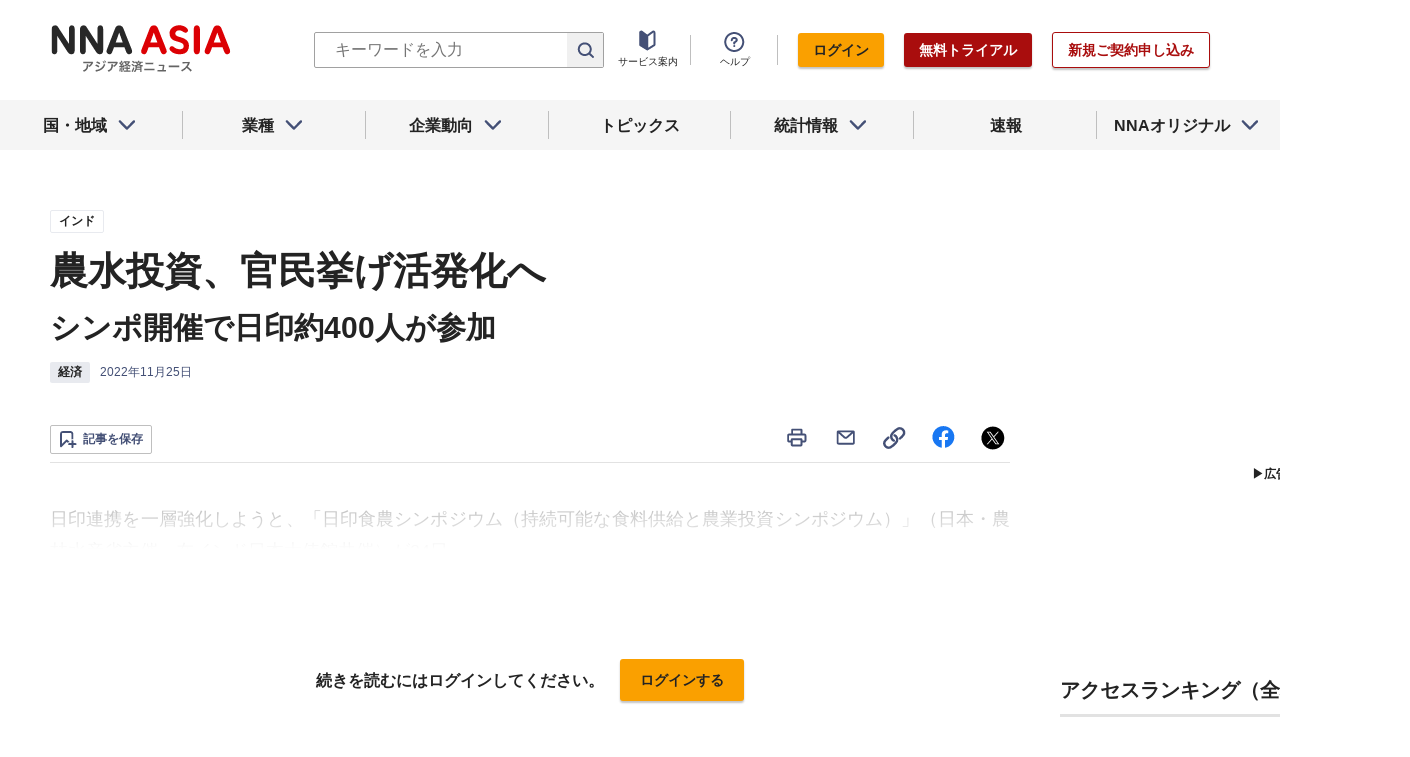

--- FILE ---
content_type: text/html; charset=utf-8
request_url: https://www.nna.jp/news/2441999?media=bn&country=inr&type=3&free=0
body_size: 31660
content:
<!DOCTYPE html><html><head><meta charSet="utf-8"/><title>農水投資、官民挙げ活発化へ - NNA ASIA・インド・経済</title><meta name="viewport" content="width=device-width, initial-scale=1, shrink-to-fit=no"/><meta name="description" content="日印連携を一層強化しようと、「日印食農シンポジウム（持続可能な食料供給と農業投資シンポジウム）」（日本・農林水産省主催、在インド日本大使館共催）が24日……"/><meta name="apple-itunes-app" content="app-id=6743823207"/><meta property="og:title" content="農水投資、官民挙げ活発化へ - NNA ASIA・インド・経済"/><meta property="og:type" content="website"/><meta property="og:site_name" content="NNA.ASIA"/><meta property="og:url" content="https://www.nna.jp/news/2441999?media=bn&amp;country=inr&amp;type=3&amp;free=0"/><meta property="fb:admins" content="60380"/><meta name="twitter:card" content="summary"/><meta name="twitter:site" content="@NNAASIA"/><meta property="og:image" content="/uploads/article_image/image_with_caption/8990008/20221125_inr_agriculture1_w.jpg"/><meta name="twitter:image" content="https://www.nna.jp/uploads/article_image/image_with_caption/8990008/20221125_inr_agriculture1_w.jpg"/><meta property="og:description" content="日印連携を一層強化しようと、「日印食農シンポジウム（持続可能な食料供給と農業投資シンポジウム）」（日本・農林水産省主催、在インド日本大使館共催）が24日……"/><link rel="canonical" href="https://www.nna.jp/news/2441999?media=bn&amp;country=inr&amp;type=3&amp;free=0"/><link rel="shortcut icon" href="/favicon.ico"/><link rel="apple-touch-icon" type="image/png" href="/icon.png"/><meta name="next-head-count" content="18"/><link rel="preload" href="/_next/static/css/d945a6be44df0655.css" as="style"/><link rel="stylesheet" href="/_next/static/css/d945a6be44df0655.css" data-n-g=""/><link rel="preload" href="/_next/static/css/e923caee07c07536.css" as="style"/><link rel="stylesheet" href="/_next/static/css/e923caee07c07536.css" data-n-p=""/><link rel="preload" href="/_next/static/css/0bbcced8c162c33a.css" as="style"/><link rel="stylesheet" href="/_next/static/css/0bbcced8c162c33a.css" data-n-p=""/><noscript data-n-css=""></noscript><script defer="" nomodule="" src="/_next/static/chunks/polyfills-5cd94c89d3acac5f.js"></script><script src="/_next/static/chunks/webpack-6a21c7080b3f2f28.js" defer=""></script><script src="/_next/static/chunks/framework-89f2f7d214569455.js" defer=""></script><script src="/_next/static/chunks/main-14746a226a42b8b5.js" defer=""></script><script src="/_next/static/chunks/pages/_app-c47f632b10a1df81.js" defer=""></script><script src="/_next/static/chunks/0f1ac474-7ca02b55c8c255d1.js" defer=""></script><script src="/_next/static/chunks/8860-4b52c8228c82203c.js" defer=""></script><script src="/_next/static/chunks/296-70145caeb9aa43d5.js" defer=""></script><script src="/_next/static/chunks/2869-988d707a9abcc796.js" defer=""></script><script src="/_next/static/chunks/9769-d24822d3c830b83c.js" defer=""></script><script src="/_next/static/chunks/8083-21abdd9338bbca5e.js" defer=""></script><script src="/_next/static/chunks/4061-5771df2c7fd14573.js" defer=""></script><script src="/_next/static/chunks/pages/news/%5Bid%5D-1cf297f74c1bcd78.js" defer=""></script><script src="/_next/static/zenPIZNh1f_ysk8_UjED3/_buildManifest.js" defer=""></script><script src="/_next/static/zenPIZNh1f_ysk8_UjED3/_ssgManifest.js" defer=""></script><script src="/_next/static/zenPIZNh1f_ysk8_UjED3/_middlewareManifest.js" defer=""></script></head><body><div id="__next"><div><header class="Header_header__Z8PUO article_print__header___1E_5 
        false
        Header_free_user__bbQS7
      "><div class="Header_inner__tfr0u article_print__header_inner__OgyI_"><h1 class="Header_logo__gECVj"><a class="Header_logo__gECVj Header_logo--asia__JumdV" href="/"><span style="box-sizing:border-box;display:inline-block;overflow:hidden;width:initial;height:initial;background:none;opacity:1;border:0;margin:0;padding:0;position:relative;max-width:100%"><span style="box-sizing:border-box;display:block;width:initial;height:initial;background:none;opacity:1;border:0;margin:0;padding:0;max-width:100%"><img style="display:block;max-width:100%;width:initial;height:initial;background:none;opacity:1;border:0;margin:0;padding:0" alt="" aria-hidden="true" src="data:image/svg+xml,%3csvg%20xmlns=%27http://www.w3.org/2000/svg%27%20version=%271.1%27%20width=%27181%27%20height=%2748%27/%3e"/></span><img alt="NNA ASIA" src="[data-uri]" decoding="async" data-nimg="intrinsic" style="position:absolute;top:0;left:0;bottom:0;right:0;box-sizing:border-box;padding:0;border:none;margin:auto;display:block;width:0;height:0;min-width:100%;max-width:100%;min-height:100%;max-height:100%;object-fit:contain"/><noscript><img alt="NNA ASIA" srcSet="/files/images/headerLogo_asia.svg 1x, /files/images/headerLogo_asia.svg 2x" src="/files/images/headerLogo_asia.svg" decoding="async" data-nimg="intrinsic" style="position:absolute;top:0;left:0;bottom:0;right:0;box-sizing:border-box;padding:0;border:none;margin:auto;display:block;width:0;height:0;min-width:100%;max-width:100%;min-height:100%;max-height:100%;object-fit:contain" loading="lazy"/></noscript></span></a></h1><div class="Header_sp_buttons__lpX3T article_hidePrint__xQr37"><div class="Tooltip_tooltip__container__i9aIC"><div><button class="Header_sp_button__LLjJy Header_sp_button--search__qGn8_">検索</button></div></div><button class="Header_sp_button__LLjJy Header_sp_button--mynews__AcpY3">Myニュース</button></div><div class="Header_search_box__74B66 article_hidePrint__xQr37 "><div class="Tooltip_tooltip__container__i9aIC"><div><div class="Header_search_box__input__zcauk"><form action="/search" method="get"><input class="Header_form__input--search__zYw6j" type="text" name="keywords" placeholder="キーワードを入力" aria-disabled="true" readonly=""/><button class="Header_form__button--search__y0lmx" type="submit" aria-disabled="true"></button></form></div></div></div></div><button class="Header_button--humburger__gj_fn article_hidePrint__xQr37 "><div><span></span><span></span><span></span></div></button><div class="Header_block__Esi6W article_hidePrint__xQr37"><button class="Header_button--close__w8SDQ"></button><div class="Header_btn_blocks__ySs6R"><div class="Header_btn_block__sZWLg"><a class="Header_btn--about__owrJd" href="/corp_contents/service/news">サービス案内</a></div><div class="Header_btn_block__sZWLg Header_btn_block--help__nz_QW"><button href="/contents/help"><a class="Header_btn--help__c5Z86">ヘルプ</a></button></div><div class="Header_btn_block__sZWLg"></div></div></div></div><nav class="GlobalNavi_navigation__n2DC3 article_hidePrint__xQr37"><ul><li class="gnavi__list"><button class="GlobalNavi_dropdown__bC44G  "><span>国・地域</span></button></li><li class="gnavi__list"><button class="GlobalNavi_dropdown__bC44G  "><span>業種</span></button></li><li class="gnavi__list"><button class="GlobalNavi_dropdown__bC44G  "><span>企業動向</span></button></li><li class="gnavi__list"><a href="/web_contents/topics/latest"><span>トピックス</span></a></li><li class="gnavi__list"><button class="GlobalNavi_dropdown__bC44G  "><span>統計情報</span></button></li><li class="gnavi__list"><a href="/flashes/all"><span>速報</span></a></li><li class="gnavi__list"><button class="GlobalNavi_dropdown__bC44G  "><span>NNAオリジナル</span></button></li></ul></nav><div class="GlobalNavi_header__dropdown__I4ziw article_hidePrint__xQr37"><div class="GlobalNavi_dropdown__container__3ryBp container__countries "><ul class="GlobalNavi_dropdown_menu__HVf9E list"><li class="list"><button class="AccordionMenu_dropdown_menu__category__Jxnv_ ">東アジア</button><ul class="AccordionMenu_dropdown_menu__list__81RV3 "><li class=""><a href="/countries/china">中国<!-- --></a></li><li class=""><a href="/countries/hongkong">香港<!-- --></a></li><li class=""><a href="/countries/taiwan">台湾<!-- --></a></li><li class=""><a href="/countries/korea">韓国<!-- --></a></li><li class=""><a href="/countries/japan">日本<!-- --></a></li></ul></li><li class="list"><button class="AccordionMenu_dropdown_menu__category__Jxnv_ ">東南アジア</button><ul class="AccordionMenu_dropdown_menu__list__81RV3 "><li class=""><a href="/countries/thailand">タイ<!-- --></a></li><li class=""><a href="/countries/vietnam">ベトナム<!-- --></a></li><li class=""><a href="/countries/myanmar">ミャンマー<!-- --></a></li><li class=""><a href="/countries/cambodia">カンボジア<!-- --></a></li><li class=""><a href="/countries/laos">ラオス<!-- --></a></li><li class=""><a href="/countries/malaysia">マレーシア<!-- --></a></li><li class=""><a href="/countries/singapore">シンガポール<!-- --></a></li><li class=""><a href="/countries/indonesia">インドネシア<!-- --></a></li><li class=""><a href="/countries/philippines">フィリピン<!-- --></a></li></ul></li><li class="list"><button class="AccordionMenu_dropdown_menu__category__Jxnv_ ">南アジア</button><ul class="AccordionMenu_dropdown_menu__list__81RV3 "><li class=""><a href="/countries/india">インド<!-- --></a></li></ul></li><li class="list"><button class="AccordionMenu_dropdown_menu__category__Jxnv_ ">オセアニア</button><ul class="AccordionMenu_dropdown_menu__list__81RV3 "><li class="CountryGroupLink_aud__0fED2"><a href="/countries/australia">オーストラリア・<!-- --><br/>ニュージーランド<!-- --></a></li></ul></li></ul></div><div class="GlobalNavi_dropdown__container__3ryBp container__categories  "><ul id="dropdown_categories" class="GlobalNavi_dropdown_menu__HVf9E list"><li class="list"><button class="AccordionMenu_dropdown_menu__category__Jxnv_ ">車両</button><ul class="AccordionMenu_dropdown_menu__list__81RV3 "><li><a href="/news/category/automobile">車両<!-- --> 全て<!-- --></a></li><li><a href="/news/category_detail/6">自動車</a></li><li><a href="/news/category_detail/7">二輪車</a></li><li><a href="/news/category_detail/77">車部品</a></li></ul></li><li class="list"><button class="AccordionMenu_dropdown_menu__category__Jxnv_ ">電機</button><ul class="AccordionMenu_dropdown_menu__list__81RV3 "><li><a href="/news/category/electronics">電機<!-- --> 全て<!-- --></a></li></ul></li><li class="list"><button class="AccordionMenu_dropdown_menu__category__Jxnv_ ">食品</button><ul class="AccordionMenu_dropdown_menu__list__81RV3 "><li><a href="/news/category/grocery">食品<!-- --> 全て<!-- --></a></li></ul></li><li class="list"><button class="AccordionMenu_dropdown_menu__category__Jxnv_ ">医薬</button><ul class="AccordionMenu_dropdown_menu__list__81RV3 "><li><a href="/news/category/medical">医薬<!-- --> 全て<!-- --></a></li><li><a href="/news/category_detail/19">保健医療</a></li><li><a href="/news/category_detail/20">医薬品</a></li></ul></li><li class="list"><button class="AccordionMenu_dropdown_menu__category__Jxnv_ ">化学</button><ul class="AccordionMenu_dropdown_menu__list__81RV3 "><li><a href="/news/category/chemistry">化学<!-- --> 全て<!-- --></a></li><li><a href="/news/category_detail/21">化学一般</a></li><li><a href="/news/category_detail/22">バイオ</a></li></ul></li><li class="list"><button class="AccordionMenu_dropdown_menu__category__Jxnv_ ">繊維</button><ul class="AccordionMenu_dropdown_menu__list__81RV3 "><li><a href="/news/category/apparel">繊維<!-- --> 全て<!-- --></a></li></ul></li><li class="list"><button class="AccordionMenu_dropdown_menu__category__Jxnv_ ">鉄鋼</button><ul class="AccordionMenu_dropdown_menu__list__81RV3 "><li><a href="/news/category/steel">鉄鋼<!-- --> 全て<!-- --></a></li><li><a href="/news/category_detail/24">鉄鋼・金属</a></li><li><a href="/news/category_detail/25">宝石・宝飾品</a></li></ul></li><li class="list"><button class="AccordionMenu_dropdown_menu__category__Jxnv_ ">農水</button><ul class="AccordionMenu_dropdown_menu__list__81RV3 "><li><a href="/news/category/agriculture">農水<!-- --> 全て<!-- --></a></li></ul></li><li class="list"><button class="AccordionMenu_dropdown_menu__category__Jxnv_ ">製造</button><ul class="AccordionMenu_dropdown_menu__list__81RV3 "><li><a href="/news/category/manufacture">製造<!-- --> 全て<!-- --></a></li><li><a href="/news/category_detail/27">精密機器</a></li><li><a href="/news/category_detail/28">ゴム・皮革</a></li><li><a href="/news/category_detail/29">紙・パルプ</a></li><li><a href="/news/category_detail/30">機械</a></li><li><a href="/news/category_detail/31">ガラス・セメント</a></li><li><a href="/news/category_detail/26">その他製造</a></li></ul></li><li class="list"><button class="AccordionMenu_dropdown_menu__category__Jxnv_ ">金融</button><ul class="AccordionMenu_dropdown_menu__list__81RV3 "><li><a href="/news/category/finance">金融<!-- --> 全て<!-- --></a></li><li><a href="/news/category_detail/42">金融一般</a></li><li><a href="/news/category_detail/44">証券</a></li><li><a href="/news/category_detail/45">保険</a></li></ul></li><li class="list"><button class="AccordionMenu_dropdown_menu__category__Jxnv_ ">建設</button><ul class="AccordionMenu_dropdown_menu__list__81RV3 "><li><a href="/news/category/construction">建設<!-- --> 全て<!-- --></a></li><li><a href="/news/category_detail/49">不動産</a></li><li><a href="/news/category_detail/50">建設・プラント</a></li></ul></li><li class="list"><button class="AccordionMenu_dropdown_menu__category__Jxnv_ ">運輸</button><ul class="AccordionMenu_dropdown_menu__list__81RV3 "><li><a href="/news/category/transport">運輸<!-- --> 全て<!-- --></a></li><li><a href="/news/category_detail/52">倉庫</a></li><li><a href="/news/category_detail/53">陸運</a></li><li><a href="/news/category_detail/54">海運</a></li><li><a href="/news/category_detail/55">空運</a></li></ul></li><li class="list"><button class="AccordionMenu_dropdown_menu__category__Jxnv_ ">ＩＴ</button><ul class="AccordionMenu_dropdown_menu__list__81RV3 "><li><a href="/news/category/it">ＩＴ<!-- --> 全て<!-- --></a></li><li><a href="/news/category_detail/8">ＩＴ一般</a></li><li><a href="/news/category_detail/10">電子・コンピューター</a></li><li><a href="/news/category_detail/11">通信</a></li></ul></li><li class="list"><button class="AccordionMenu_dropdown_menu__category__Jxnv_ ">資源</button><ul class="AccordionMenu_dropdown_menu__list__81RV3 "><li><a href="/news/category/natural-resources">資源<!-- --> 全て<!-- --></a></li><li><a href="/news/category_detail/35">石油・石炭・ガス</a></li><li><a href="/news/category_detail/36">鉱業</a></li></ul></li><li class="list"><button class="AccordionMenu_dropdown_menu__category__Jxnv_ ">公益</button><ul class="AccordionMenu_dropdown_menu__list__81RV3 "><li><a href="/news/category/energy">公益<!-- --> 全て<!-- --></a></li></ul></li><li class="list"><button class="AccordionMenu_dropdown_menu__category__Jxnv_ ">商業</button><ul class="AccordionMenu_dropdown_menu__list__81RV3 "><li><a href="/news/category/commerce">商業<!-- --> 全て<!-- --></a></li><li><a href="/news/category_detail/46">卸売り</a></li><li><a href="/news/category_detail/78">小売り</a></li></ul></li><li class="list"><button class="AccordionMenu_dropdown_menu__category__Jxnv_ ">サービス</button><ul class="AccordionMenu_dropdown_menu__list__81RV3 "><li><a href="/news/category/service">サービス<!-- --> 全て<!-- --></a></li><li><a href="/news/category_detail/79">外食・飲食</a></li><li><a href="/news/category_detail/48">その他サービス</a></li></ul></li><li class="list"><button class="AccordionMenu_dropdown_menu__category__Jxnv_ ">観光</button><ul class="AccordionMenu_dropdown_menu__list__81RV3 "><li><a href="/news/category/sightseeing">観光<!-- --> 全て<!-- --></a></li></ul></li><li class="list"><button class="AccordionMenu_dropdown_menu__category__Jxnv_ ">媒体</button><ul class="AccordionMenu_dropdown_menu__list__81RV3 "><li><a href="/news/category/media">媒体<!-- --> 全て<!-- --></a></li><li><a href="/news/category_detail/58">メディア</a></li><li><a href="/news/category_detail/57">娯楽</a></li></ul></li><li class="list"><button class="AccordionMenu_dropdown_menu__category__Jxnv_ ">経済</button><ul class="AccordionMenu_dropdown_menu__list__81RV3 "><li><a href="/news/category/economy">経済<!-- --> 全て<!-- --></a></li><li><a href="/news/category_detail/macro_economy">マクロ経済</a></li><li><a href="/news/category_detail/statistics">統計</a></li><li><a href="/news/category_detail/trade">貿易</a></li><li><a href="/news/category_detail/national_finance">財政</a></li><li><a href="/news/category_detail/regulation">政策・法律・規制</a></li><li><a href="/news/category_detail/infrastructure">インフラ</a></li><li><a href="/news/category_detail/environmental">環境</a></li><li><a href="/news/category_detail/capital_investment">設備投資</a></li><li><a href="/news/category_detail/venture_company">ベンチャー</a></li><li><a href="/news/category_detail/account_settlement">決算</a></li><li><a href="/news/category_detail/event">イベント</a></li><li><a href="/news/category_detail/labor">雇用・労務</a></li></ul></li><li class="list"><button class="AccordionMenu_dropdown_menu__category__Jxnv_ ">政治</button><ul class="AccordionMenu_dropdown_menu__list__81RV3 "><li><a href="/news/category/politics">政治<!-- --> 全て<!-- --></a></li><li><a href="/news/category_detail/politics">政治一般</a></li><li><a href="/news/category_detail/diplomacy">外交</a></li><li><a href="/news/category_detail/election">選挙</a></li><li><a href="/news/category_detail/military">軍事</a></li></ul></li><li class="list"><button class="AccordionMenu_dropdown_menu__category__Jxnv_ ">社会</button><ul class="AccordionMenu_dropdown_menu__list__81RV3 "><li><a href="/news/category/society">社会<!-- --> 全て<!-- --></a></li><li><a href="/news/category_detail/society">社会一般</a></li><li><a href="/news/category_detail/affair">事件</a></li><li><a href="/news/category_detail/disaster">災害</a></li><li><a href="/news/category_detail/education">教育</a></li><li><a href="/news/category_detail/culture">文化・宗教</a></li><li><a href="/news/category_detail/sports">スポーツ</a></li></ul></li></ul></div><div class="GlobalNavi_dropdown__container__3ryBp container__tags "><ul class="GlobalNavi_dropdown_menu__HVf9E list"><li class="TagArticlesLink_dropdown_menu__link__P75Cy list"><a href="/news/tag_articles/FromJapan/all"><i class="Icon_icon__QfSMz Icon_icon--chevron_right__m5F9u" style="width:21px;height:21px"></i>日系企業進出<!-- --></a></li></ul></div><div class="GlobalNavi_dropdown__container__3ryBp container__statistics "><ul class="GlobalNavi_dropdown_menu__HVf9E list"></ul></div><div class="GlobalNavi_dropdown__container__3ryBp container__original "><ul class="GlobalNavi_dropdown_menu__HVf9E list"><li class="OriginalLink_dropdown_menu__link__PBTg2 list"><a href="/news/top_articles"><i class="Icon_icon__QfSMz Icon_icon--chevron_right__m5F9u" style="width:21px;height:21px"></i>各国・地域のトップ記事<!-- --></a></li><li class="OriginalLink_dropdown_menu__link__PBTg2 list"><a href="/contents/special"><i class="Icon_icon__QfSMz Icon_icon--chevron_right__m5F9u" style="width:21px;height:21px"></i>特集<!-- --></a></li><li class="OriginalLink_dropdown_menu__link__PBTg2 list"><a href="/contents/serialization"><i class="Icon_icon__QfSMz Icon_icon--chevron_right__m5F9u" style="width:21px;height:21px"></i>連載<!-- --></a></li></ul></div></div></header><div class="LayoutTwoColumn_content__a8jr2 article_print__content__xhj6B"><main class="LayoutTwoColumn_main_content__lVgGt article_print__main__GO3tX"><div class="article_hidePrint__xQr37"><div class="Loading_container__P_fdG"><div class="Loading_circles__0_ZpW"><div class="Loading_circle__z7wwp Loading_circle_1__ljbOV"></div><div class="Loading_circle__z7wwp Loading_circle_2__s9T7u"></div><div class="Loading_circle__z7wwp Loading_circle_3__RZrV_"></div></div></div></div><div class="article_hidePrint__xQr37"><div class="Loading_container__P_fdG"><div class="Loading_circles__0_ZpW"><div class="Loading_circle__z7wwp Loading_circle_1__ljbOV"></div><div class="Loading_circle__z7wwp Loading_circle_2__s9T7u"></div><div class="Loading_circle__z7wwp Loading_circle_3__RZrV_"></div></div></div></div><article><header class="ArticleHeader_header__2L1h4"><div class="ArticleHeader_block__title__wj8vC"><div class="ArticleHeader_country__GG4bU"><div class="Tag_tag__vq_rC"><a class="tag--country" href="/countries/india">インド</a></div><span class="china_local_area_name ChinaLocalAreaName_china_local_area_name__6Ag5D undefined"></span></div><h1 class="ArticleHeader_title__CdBj6 article_print__title__CLgYj">農水投資、官民挙げ活発化へ<!-- --></h1><div class="ArticleHeader_subtitle__d0sBv article_print__lead__cnnZT">シンポ開催で日印約400人が参加<!-- --></div></div><div class="ArticleHeader_properties__LdIRi"><div class="Tag_tag__vq_rC"><a class="tag--category_01" href="/news/category/economy">経済</a></div><div class="ArticleHeader_date__WfUxG"><span class="Datestamp_container__Wyzz0"><time class="Datestamp_text__J12nK" dateTime=""></time><span class="Datestamp_label__dp6Fa article_hidePrint__xQr37"></span></span></div></div></header><div class="article_hidePrint__xQr37 null"><div class="ArticleActions_article_detail__keep_share__zW717"><button></button><div class="ArticleActions_article_detail__share_buttons__2YUk5"><ul><li class="ArticleActions_article_detail__print__iuk_S"><button><i class="Icon_icon__QfSMz Icon_icon--print__KaD18" style="width:24px;height:24px"></i></button></li><li><a href="mailto:?subject=%E8%BE%B2%E6%B0%B4%E6%8A%95%E8%B3%87%E3%80%81%E5%AE%98%E6%B0%91%E6%8C%99%E3%81%92%E6%B4%BB%E7%99%BA%E5%8C%96%E3%81%B8%20%E3%82%B7%E3%83%B3%E3%83%9D%E9%96%8B%E5%82%AC%E3%81%A7%E6%97%A5%E5%8D%B0%E7%B4%84400%E4%BA%BA%E3%81%8C%E5%8F%82%E5%8A%A0%20%EF%BC%9ANNA&amp;body=%E4%B8%8B%E8%A8%98%E3%81%AEURL%E3%81%8B%E3%82%89%E3%80%81%E8%A8%98%E4%BA%8B%E3%82%92%E8%AA%AD%E3%82%80%E3%81%93%E3%81%A8%E3%81%8C%E3%81%A7%E3%81%8D%E3%81%BE%E3%81%99%E3%80%82%0d%0ahttps://www.nna.jp/news/2441999?media=bn&amp;country=inr&amp;type=3&amp;free=0"><i class="Icon_icon__QfSMz Icon_icon--mail__v_EaJ" style="width:24px;height:24px"></i></a></li><li><div class="Tooltip_tooltip__container__i9aIC"><div><button><i class="Icon_icon__QfSMz Icon_icon--share__O_4uz" style="width:24px;height:24px"></i></button></div></div></li><li><a href="https://www.facebook.com/sharer/sharer.php?u=https%3A%2F%2Fwww.nna.jp%2Fnews%2F2441999%3Fmedia%3Dbn%26country%3Dinr%26type%3D3%26free%3D0" target="_blank" rel="nofollow"><i class="Icon_icon__QfSMz Icon_icon--facebook__6cD5G" style="width:24px;height:24px"></i></a></li><li><a href="https://twitter.com/share?url=https%3A%2F%2Fwww.nna.jp%2Fnews%2F2441999%3Fmedia%3Dbn%26country%3Dinr%26type%3D3%26free%3D0&amp;text=%E8%BE%B2%E6%B0%B4%E6%8A%95%E8%B3%87%E3%80%81%E5%AE%98%E6%B0%91%E6%8C%99%E3%81%92%E6%B4%BB%E7%99%BA%E5%8C%96%E3%81%B8%20%E3%82%B7%E3%83%B3%E3%83%9D%E9%96%8B%E5%82%AC%E3%81%A7%E6%97%A5%E5%8D%B0%E7%B4%84400%E4%BA%BA%E3%81%8C%E5%8F%82%E5%8A%A0%20%EF%BC%9ANNA" target="_blank" rel="nofollow"><i class="Icon_icon__QfSMz Icon_icon--icon_x___69M4" style="width:24px;height:24px"></i></a></li></ul></div></div></div><div class="ArticleBody_container__bDPNA article_print__body__dioLd"></div><div class="ArticleTags_container__c6bQz"><dl class="ArticleTags_tags__csGPg"><div><dt>国・地域</dt><dd class="country"><div class="Tag_tag__vq_rC"><a class="tag--country" href="/countries/india">インド</a></div><span class="china_local_area_name ChinaLocalAreaName_china_local_area_name__6Ag5D undefined"></span></dd><dt>業種</dt><dd><div class="Tag_tag__vq_rC"><a class="tag--category_01" href="/news/category/economy">経済</a></div></dd></div><div class="ArticleTags_keywords__dtCwW"><dt>関連タグ</dt><dd><ul class="ArticleTags_tagItems__9I1hJ"><li><div class="Tag_tag__vq_rC"><a class="tag--category_02" href="/countries/india">インド</a></div></li><li><div class="Tag_tag__vq_rC"><a class="tag--category_02" href="/countries/japan">日本</a></div></li><li><div class="Tag_tag__vq_rC"><a class="tag--category_02" href="/news/category_detail/18">食品・飲料</a></div></li><li><div class="Tag_tag__vq_rC"><a class="tag--category_02" href="/news/category_detail/21">化学一般</a></div></li><li><div class="Tag_tag__vq_rC"><a class="tag--category_02" href="/news/category_detail/22">バイオ</a></div></li><li><div class="Tag_tag__vq_rC"><a class="tag--category_02" href="/news/category_detail/34">農林・水産</a></div></li><li><div class="Tag_tag__vq_rC"><a class="tag--category_02" href="/news/category_detail/8">ＩＴ一般</a></div></li><li><div class="Tag_tag__vq_rC"><a class="tag--category_02" href="/news/category_detail/11">通信</a></div></li><li><div class="Tag_tag__vq_rC"><a class="tag--category_02" href="/news/category_detail/46">卸売り</a></div></li><li><div class="Tag_tag__vq_rC"><a class="tag--category_02" href="/news/category_detail/78">小売り</a></div></li><li><div class="Tag_tag__vq_rC"><a class="tag--category_02" href="/news/category_detail/79">外食・飲食</a></div></li><li><div class="Tag_tag__vq_rC"><a class="tag--category_02" href="/news/category_detail/macro_economy">マクロ経済</a></div></li><li><div class="Tag_tag__vq_rC"><a class="tag--category_02" href="/news/category_detail/trade">貿易</a></div></li><li><div class="Tag_tag__vq_rC"><a class="tag--category_02" href="/news/category_detail/regulation">政策・法律・規制</a></div></li><li><div class="Tag_tag__vq_rC"><a class="tag--category_02" href="/news/category_detail/infrastructure">インフラ</a></div></li><li><div class="Tag_tag__vq_rC"><a class="tag--category_02" href="/news/category_detail/environmental">環境</a></div></li><li><div class="Tag_tag__vq_rC"><a class="tag--category_02" href="/news/category_detail/venture_company">ベンチャー</a></div></li><li><div class="Tag_tag__vq_rC"><a class="tag--category_02" href="/news/category_detail/event">イベント</a></div></li><li><div class="Tag_tag__vq_rC"><a class="tag--category_02" href="/news/category_detail/politics">政治一般</a></div></li><li><div class="Tag_tag__vq_rC"><a class="tag--category_02" href="/news/category_detail/diplomacy">外交</a></div></li></ul></dd></div></dl></div><div class="_id__actions__Dutb_ article_hidePrint__xQr37"><div class="ArticleActions_article_detail__keep_share__zW717"><div class="Tooltip_tooltip__container__i9aIC"><div><button class="SaveButton_button_save_detail__sDMeg "><span></span></button></div></div><div class="ArticleActions_article_detail__share_buttons__2YUk5"><ul><li class="ArticleActions_article_detail__print__iuk_S"><button><i class="Icon_icon__QfSMz Icon_icon--print__KaD18" style="width:24px;height:24px"></i></button></li><li><a href="mailto:?subject=%E8%BE%B2%E6%B0%B4%E6%8A%95%E8%B3%87%E3%80%81%E5%AE%98%E6%B0%91%E6%8C%99%E3%81%92%E6%B4%BB%E7%99%BA%E5%8C%96%E3%81%B8%20%E3%82%B7%E3%83%B3%E3%83%9D%E9%96%8B%E5%82%AC%E3%81%A7%E6%97%A5%E5%8D%B0%E7%B4%84400%E4%BA%BA%E3%81%8C%E5%8F%82%E5%8A%A0%20%EF%BC%9ANNA&amp;body=%E4%B8%8B%E8%A8%98%E3%81%AEURL%E3%81%8B%E3%82%89%E3%80%81%E8%A8%98%E4%BA%8B%E3%82%92%E8%AA%AD%E3%82%80%E3%81%93%E3%81%A8%E3%81%8C%E3%81%A7%E3%81%8D%E3%81%BE%E3%81%99%E3%80%82%0d%0ahttps://www.nna.jp/news/2441999?media=bn&amp;country=inr&amp;type=3&amp;free=0"><i class="Icon_icon__QfSMz Icon_icon--mail__v_EaJ" style="width:24px;height:24px"></i></a></li><li><div class="Tooltip_tooltip__container__i9aIC"><div><button><i class="Icon_icon__QfSMz Icon_icon--share__O_4uz" style="width:24px;height:24px"></i></button></div></div></li><li><a href="https://www.facebook.com/sharer/sharer.php?u=https%3A%2F%2Fwww.nna.jp%2Fnews%2F2441999%3Fmedia%3Dbn%26country%3Dinr%26type%3D3%26free%3D0" target="_blank" rel="nofollow"><i class="Icon_icon__QfSMz Icon_icon--facebook__6cD5G" style="width:24px;height:24px"></i></a></li><li><a href="https://twitter.com/share?url=https%3A%2F%2Fwww.nna.jp%2Fnews%2F2441999%3Fmedia%3Dbn%26country%3Dinr%26type%3D3%26free%3D0&amp;text=%E8%BE%B2%E6%B0%B4%E6%8A%95%E8%B3%87%E3%80%81%E5%AE%98%E6%B0%91%E6%8C%99%E3%81%92%E6%B4%BB%E7%99%BA%E5%8C%96%E3%81%B8%20%E3%82%B7%E3%83%B3%E3%83%9D%E9%96%8B%E5%82%AC%E3%81%A7%E6%97%A5%E5%8D%B0%E7%B4%84400%E4%BA%BA%E3%81%8C%E5%8F%82%E5%8A%A0%20%EF%BC%9ANNA" target="_blank" rel="nofollow"><i class="Icon_icon__QfSMz Icon_icon--icon_x___69M4" style="width:24px;height:24px"></i></a></li></ul></div></div></div><div class="GooglePublisherTag_mobile__ads__container__Rc2nG GooglePublisherTag_mobile__ads__container__last__WkeZe"><div id="div-gpt-ad-1662470035994-0" style="width:300px;height:250px"></div></div><div class="CountryLatestArticles_container__hjN5F article_hidePrint__xQr37"><div class="SectionTitle_container__xRSPH"><h3 class="SectionTitle_title__xiB34">インドの最新ニュース<!-- --></h3></div><div><article class="ArticleListItem_container__hpi0o"><a class="ArticleListItem_title__H5nLb" href="/news/2885901"><h3 title="政府、アルミ缶などのＢＩＳ導入期限を延長">政府、アルミ缶などのＢＩＳ導入期限を延長</h3></a><div class="ArticleListItem_properties__3sRtr"><div class="ArticleListItem_tags__qnCF0" title="インド 製造 食品・飲料 鉄鋼・金属 その他製造"><div class="ArticleListItem_tags_inner__rKgW0"><div class="article--country--tag"><div class="Tag_tag__vq_rC"><a class="tag--country" href="/countries/india">インド</a></div><span class="china_local_area_name ChinaLocalAreaName_china_local_area_name__6Ag5D ChinaLocalAreaName_list__GVDpt"></span></div><div class="Tag_tag__vq_rC"><a class="tag--category_01" href="/news/category/manufacture">製造</a></div><div class="Tag_tag__vq_rC"><a class="tag--category_02" href="/news/category_detail/18">食品・飲料</a></div><div class="Tag_tag__vq_rC"><a class="tag--category_02" href="/news/category_detail/24">鉄鋼・金属</a></div><div class="Tag_tag__vq_rC"><a class="tag--category_02" href="/news/category_detail/26">その他製造</a></div></div></div><div><span class="Datestamp_container__Wyzz0"><time class="Datestamp_text__J12nK" dateTime=""></time><span class="Datestamp_label__dp6Fa article_hidePrint__xQr37"></span></span></div><div class="ArticleListItem_lockIcon__pi_m_"><i class="Icon_icon__QfSMz Icon_icon--lock__A5iqC" style="width:16px;height:16px"></i></div><div class="Tooltip_tooltip__container__i9aIC"><div><button class="SaveButton_button_save_simple__sSYS2 "><span></span></button></div></div></div></article><article class="ArticleListItem_container__hpi0o"><a class="ArticleListItem_title__H5nLb" href="/news/2886368"><h3 title="ＥＵとのＦＴＡ交渉終了、27日に妥結発表">ＥＵとのＦＴＡ交渉終了、27日に妥結発表</h3></a><div class="ArticleListItem_properties__3sRtr"><div class="ArticleListItem_tags__qnCF0" title="インド 経済 マクロ経済 貿易 政策・法律・規制 外交"><div class="ArticleListItem_tags_inner__rKgW0"><div class="article--country--tag"><div class="Tag_tag__vq_rC"><a class="tag--country" href="/countries/india">インド</a></div><span class="china_local_area_name ChinaLocalAreaName_china_local_area_name__6Ag5D ChinaLocalAreaName_list__GVDpt"></span></div><div class="Tag_tag__vq_rC"><a class="tag--category_01" href="/news/category/economy">経済</a></div><div class="Tag_tag__vq_rC"><a class="tag--category_02" href="/news/category_detail/macro_economy">マクロ経済</a></div><div class="Tag_tag__vq_rC"><a class="tag--category_02" href="/news/category_detail/trade">貿易</a></div><div class="Tag_tag__vq_rC"><a class="tag--category_02" href="/news/category_detail/regulation">政策・法律・規制</a></div><div class="Tag_tag__vq_rC"><a class="tag--category_02" href="/news/category_detail/diplomacy">外交</a></div></div></div><div><span class="Datestamp_container__Wyzz0"><time class="Datestamp_text__J12nK" dateTime=""></time><span class="Datestamp_label__dp6Fa article_hidePrint__xQr37">NEW</span></span></div><div class="ArticleListItem_lockIcon__pi_m_"><i class="Icon_icon__QfSMz Icon_icon--lock__A5iqC" style="width:16px;height:16px"></i></div><div class="Tooltip_tooltip__container__i9aIC"><div><button class="SaveButton_button_save_simple__sSYS2 "><span></span></button></div></div></div></article><article class="ArticleListItem_container__hpi0o"><a class="ArticleListItem_title__H5nLb" href="/news/2886413"><h3 title="印の主要株価指数、１月に４％超下落">印の主要株価指数、１月に４％超下落</h3></a><div class="ArticleListItem_properties__3sRtr"><div class="ArticleListItem_tags__qnCF0" title="インド 金融 金融一般 証券"><div class="ArticleListItem_tags_inner__rKgW0"><div class="article--country--tag"><div class="Tag_tag__vq_rC"><a class="tag--country" href="/countries/india">インド</a></div><span class="china_local_area_name ChinaLocalAreaName_china_local_area_name__6Ag5D ChinaLocalAreaName_list__GVDpt"></span></div><div class="Tag_tag__vq_rC"><a class="tag--category_01" href="/news/category/finance">金融</a></div><div class="Tag_tag__vq_rC"><a class="tag--category_02" href="/news/category_detail/42">金融一般</a></div><div class="Tag_tag__vq_rC"><a class="tag--category_02" href="/news/category_detail/44">証券</a></div></div></div><div><span class="Datestamp_container__Wyzz0"><time class="Datestamp_text__J12nK" dateTime=""></time><span class="Datestamp_label__dp6Fa article_hidePrint__xQr37">NEW</span></span></div><div class="ArticleListItem_lockIcon__pi_m_"><i class="Icon_icon__QfSMz Icon_icon--lock__A5iqC" style="width:16px;height:16px"></i></div><div class="Tooltip_tooltip__container__i9aIC"><div><button class="SaveButton_button_save_simple__sSYS2 "><span></span></button></div></div></div></article></div></div><section class="top_section__gRSZo article_hidePrint__xQr37"><div class="Heading_heading__container__HHlCE"><h2 class="heading__contents--L
        undefined
        ">各国・地域のトップ記事</h2></div><div class="top_container__col3__Yypgg"><div><article class="FeatureArticle_container__4iEVC  with_image"><div class="article__summary"><div class="Tag_tag__vq_rC"><a class="tag--country" href="/countries/china">中国</a></div><span class="china_local_area_name ChinaLocalAreaName_china_local_area_name__6Ag5D undefined"></span><a class="FeatureArticle_link__gHQHP" href="/news/2886583"><h2 class="article__title">工業利益が４年ぶりプラス</h2></a><div class="article__property"><div class="NewsProperties_container__ve4pR"><div class="Tag_tag__vq_rC"><a class="tag--original" href="/news/tag_articles/PickUp/all">PICK UP</a></div><div class="tag__categories"><div class="tag__categories_inner"><div class="Tag_tag__vq_rC"><a class="tag--category_01" href="/news/category/economy">経済</a></div><div class="Tag_tag__vq_rC"><a class="tag--category_02" href="/news/category_detail/macro_economy">マクロ経済</a></div><div class="Tag_tag__vq_rC"><a class="tag--category_02" href="/news/category_detail/statistics">統計</a></div><div class="Tag_tag__vq_rC"><a class="tag--category_02" href="/news/category_detail/6">自動車</a></div><div class="Tag_tag__vq_rC"><a class="tag--category_02" href="/news/category_detail/16">電機</a></div><div class="Tag_tag__vq_rC"><a class="tag--category_02" href="/news/category_detail/18">食品・飲料</a></div><div class="Tag_tag__vq_rC"><a class="tag--category_02" href="/news/category_detail/19">保健医療</a></div><div class="Tag_tag__vq_rC"><a class="tag--category_02" href="/news/category_detail/20">医薬品</a></div><div class="Tag_tag__vq_rC"><a class="tag--category_02" href="/news/category_detail/21">化学一般</a></div><div class="Tag_tag__vq_rC"><a class="tag--category_02" href="/news/category_detail/22">バイオ</a></div><div class="Tag_tag__vq_rC"><a class="tag--category_02" href="/news/category_detail/23">繊維</a></div><div class="Tag_tag__vq_rC"><a class="tag--category_02" href="/news/category_detail/24">鉄鋼・金属</a></div><div class="Tag_tag__vq_rC"><a class="tag--category_02" href="/news/category_detail/26">その他製造</a></div><div class="Tag_tag__vq_rC"><a class="tag--category_02" href="/news/category_detail/27">精密機器</a></div><div class="Tag_tag__vq_rC"><a class="tag--category_02" href="/news/category_detail/30">機械</a></div><div class="Tag_tag__vq_rC"><a class="tag--category_02" href="/news/category_detail/35">石油・石炭・ガス</a></div><div class="Tag_tag__vq_rC"><a class="tag--category_02" href="/news/category_detail/36">鉱業</a></div><div class="Tag_tag__vq_rC"><a class="tag--category_02" href="/news/category_detail/41">電力・ガス・水道</a></div><div class="Tag_tag__vq_rC"><a class="tag--category_02" href="/news/category_detail/regulation">政策・法律・規制</a></div></div></div></div><span class="Datestamp_container__Wyzz0"><time class="Datestamp_text__J12nK" dateTime=""></time><span class="Datestamp_label__dp6Fa article_hidePrint__xQr37">NEW</span></span><span class="paiedIcon"><i class="Icon_icon__QfSMz Icon_icon--lock__A5iqC" style="width:16px;height:16px"></i></span></div></div><div><div class="article__thumbnail"><a class="FeatureArticle_link__gHQHP" tabindex="-1" href="/news/2886583"><span style="box-sizing:border-box;display:block;overflow:hidden;width:initial;height:initial;background:none;opacity:1;border:0;margin:0;padding:0;position:absolute;top:0;left:0;bottom:0;right:0"><img alt="" src="[data-uri]" decoding="async" data-nimg="fill" style="position:absolute;top:0;left:0;bottom:0;right:0;box-sizing:border-box;padding:0;border:none;margin:auto;display:block;width:0;height:0;min-width:100%;max-width:100%;min-height:100%;max-height:100%;object-fit:contain"/><noscript><img alt="" sizes="100vw" srcSet="https://www.nna.jp/uploads/article_image/image_with_caption/13870961/20260128_cnd_rieki1.png 640w, https://www.nna.jp/uploads/article_image/image_with_caption/13870961/20260128_cnd_rieki1.png 750w, https://www.nna.jp/uploads/article_image/image_with_caption/13870961/20260128_cnd_rieki1.png 828w, https://www.nna.jp/uploads/article_image/image_with_caption/13870961/20260128_cnd_rieki1.png 1080w, https://www.nna.jp/uploads/article_image/image_with_caption/13870961/20260128_cnd_rieki1.png 1200w, https://www.nna.jp/uploads/article_image/image_with_caption/13870961/20260128_cnd_rieki1.png 1920w, https://www.nna.jp/uploads/article_image/image_with_caption/13870961/20260128_cnd_rieki1.png 2048w, https://www.nna.jp/uploads/article_image/image_with_caption/13870961/20260128_cnd_rieki1.png 3840w" src="https://www.nna.jp/uploads/article_image/image_with_caption/13870961/20260128_cnd_rieki1.png" decoding="async" data-nimg="fill" style="position:absolute;top:0;left:0;bottom:0;right:0;box-sizing:border-box;padding:0;border:none;margin:auto;display:block;width:0;height:0;min-width:100%;max-width:100%;min-height:100%;max-height:100%;object-fit:contain" loading="lazy"/></noscript></span></a></div></div></article></div><div><article class="FeatureArticle_container__4iEVC  with_image"><div class="article__summary"><div class="Tag_tag__vq_rC"><a class="tag--country" href="/countries/hongkong">香港</a></div><span class="china_local_area_name ChinaLocalAreaName_china_local_area_name__6Ag5D undefined"></span><a class="FeatureArticle_link__gHQHP" href="/news/2886622"><h2 class="article__title">25年輸出額、過去最高を更新</h2></a><div class="article__property"><div class="NewsProperties_container__ve4pR"><div class="Tag_tag__vq_rC"><a class="tag--original" href="/news/tag_articles/PickUp/all">PICK UP</a></div><div class="tag__categories"><div class="tag__categories_inner"><div class="Tag_tag__vq_rC"><a class="tag--category_01" href="/news/category/economy">経済</a></div><div class="Tag_tag__vq_rC"><a class="tag--category_02" href="/news/category_detail/macro_economy">マクロ経済</a></div><div class="Tag_tag__vq_rC"><a class="tag--category_02" href="/news/category_detail/trade">貿易</a></div><div class="Tag_tag__vq_rC"><a class="tag--category_02" href="/news/category_detail/statistics">統計</a></div></div></div></div><span class="Datestamp_container__Wyzz0"><time class="Datestamp_text__J12nK" dateTime=""></time><span class="Datestamp_label__dp6Fa article_hidePrint__xQr37">NEW</span></span><span class="paiedIcon"><i class="Icon_icon__QfSMz Icon_icon--lock__A5iqC" style="width:16px;height:16px"></i></span></div></div><div><div class="article__thumbnail"><a class="FeatureArticle_link__gHQHP" tabindex="-1" href="/news/2886622"><span style="box-sizing:border-box;display:block;overflow:hidden;width:initial;height:initial;background:none;opacity:1;border:0;margin:0;padding:0;position:absolute;top:0;left:0;bottom:0;right:0"><img alt="" src="[data-uri]" decoding="async" data-nimg="fill" style="position:absolute;top:0;left:0;bottom:0;right:0;box-sizing:border-box;padding:0;border:none;margin:auto;display:block;width:0;height:0;min-width:100%;max-width:100%;min-height:100%;max-height:100%;object-fit:contain"/><noscript><img alt="" sizes="100vw" srcSet="https://www.nna.jp/uploads/article_image/image_with_caption/13871481/20260128_hkd_export001.png 640w, https://www.nna.jp/uploads/article_image/image_with_caption/13871481/20260128_hkd_export001.png 750w, https://www.nna.jp/uploads/article_image/image_with_caption/13871481/20260128_hkd_export001.png 828w, https://www.nna.jp/uploads/article_image/image_with_caption/13871481/20260128_hkd_export001.png 1080w, https://www.nna.jp/uploads/article_image/image_with_caption/13871481/20260128_hkd_export001.png 1200w, https://www.nna.jp/uploads/article_image/image_with_caption/13871481/20260128_hkd_export001.png 1920w, https://www.nna.jp/uploads/article_image/image_with_caption/13871481/20260128_hkd_export001.png 2048w, https://www.nna.jp/uploads/article_image/image_with_caption/13871481/20260128_hkd_export001.png 3840w" src="https://www.nna.jp/uploads/article_image/image_with_caption/13871481/20260128_hkd_export001.png" decoding="async" data-nimg="fill" style="position:absolute;top:0;left:0;bottom:0;right:0;box-sizing:border-box;padding:0;border:none;margin:auto;display:block;width:0;height:0;min-width:100%;max-width:100%;min-height:100%;max-height:100%;object-fit:contain" loading="lazy"/></noscript></span></a></div></div></article></div><div><article class="FeatureArticle_container__4iEVC  with_image"><div class="article__summary"><div class="Tag_tag__vq_rC"><a class="tag--country" href="/countries/taiwan">台湾</a></div><span class="china_local_area_name ChinaLocalAreaName_china_local_area_name__6Ag5D undefined"></span><a class="FeatureArticle_link__gHQHP" href="/news/2886492"><h2 class="article__title">台湾電力、４年ぶり黒字転換</h2></a><div class="article__property"><div class="NewsProperties_container__ve4pR"><div class="Tag_tag__vq_rC"><a class="tag--original" href="/news/tag_articles/PickUp/all">PICK UP</a></div><div class="tag__categories"><div class="tag__categories_inner"><div class="Tag_tag__vq_rC"><a class="tag--category_01" href="/news/category/energy">公益</a></div><div class="Tag_tag__vq_rC"><a class="tag--category_02" href="/news/category_detail/account_settlement">決算</a></div><div class="Tag_tag__vq_rC"><a class="tag--category_02" href="/news/category_detail/41">電力・ガス・水道</a></div></div></div></div><span class="Datestamp_container__Wyzz0"><time class="Datestamp_text__J12nK" dateTime=""></time><span class="Datestamp_label__dp6Fa article_hidePrint__xQr37">NEW</span></span><span class="paiedIcon"><i class="Icon_icon__QfSMz Icon_icon--lock__A5iqC" style="width:16px;height:16px"></i></span></div></div><div><div class="article__thumbnail"><a class="FeatureArticle_link__gHQHP" tabindex="-1" href="/news/2886492"><span style="box-sizing:border-box;display:block;overflow:hidden;width:initial;height:initial;background:none;opacity:1;border:0;margin:0;padding:0;position:absolute;top:0;left:0;bottom:0;right:0"><img alt="" src="[data-uri]" decoding="async" data-nimg="fill" style="position:absolute;top:0;left:0;bottom:0;right:0;box-sizing:border-box;padding:0;border:none;margin:auto;display:block;width:0;height:0;min-width:100%;max-width:100%;min-height:100%;max-height:100%;object-fit:contain"/><noscript><img alt="" sizes="100vw" srcSet="https://www.nna.jp/uploads/article_image/image_with_caption/13869641/20260128_twd_top_w.jpg 640w, https://www.nna.jp/uploads/article_image/image_with_caption/13869641/20260128_twd_top_w.jpg 750w, https://www.nna.jp/uploads/article_image/image_with_caption/13869641/20260128_twd_top_w.jpg 828w, https://www.nna.jp/uploads/article_image/image_with_caption/13869641/20260128_twd_top_w.jpg 1080w, https://www.nna.jp/uploads/article_image/image_with_caption/13869641/20260128_twd_top_w.jpg 1200w, https://www.nna.jp/uploads/article_image/image_with_caption/13869641/20260128_twd_top_w.jpg 1920w, https://www.nna.jp/uploads/article_image/image_with_caption/13869641/20260128_twd_top_w.jpg 2048w, https://www.nna.jp/uploads/article_image/image_with_caption/13869641/20260128_twd_top_w.jpg 3840w" src="https://www.nna.jp/uploads/article_image/image_with_caption/13869641/20260128_twd_top_w.jpg" decoding="async" data-nimg="fill" style="position:absolute;top:0;left:0;bottom:0;right:0;box-sizing:border-box;padding:0;border:none;margin:auto;display:block;width:0;height:0;min-width:100%;max-width:100%;min-height:100%;max-height:100%;object-fit:contain" loading="lazy"/></noscript></span></a></div></div></article></div></div><div class="top_list__link__4veD8"><a class="textlink__to_list TextLinkToList_container__BE9Kl  " href="/news/top_articles"><span class="TextLinkToList_title__PjFie">各国・地域のトップ記事一覧へ</span><i class="Icon_icon__QfSMz Icon_icon--chevron_right__m5F9u" style="width:21px;height:21px"></i></a></div></section><div class="GooglePublisherTag_mobile__ads__container__Rc2nG"></div></article></main><div class="AsideContents_sidebar__D3TIV article_hidePrint__xQr37"><div class="Loading_container__P_fdG"><div class="Loading_circles__0_ZpW"><div class="Loading_circle__z7wwp Loading_circle_1__ljbOV"></div><div class="Loading_circle__z7wwp Loading_circle_2__s9T7u"></div><div class="Loading_circle__z7wwp Loading_circle_3__RZrV_"></div></div></div><div class="Loading_container__P_fdG"><div class="Loading_circles__0_ZpW"><div class="Loading_circle__z7wwp Loading_circle_1__ljbOV"></div><div class="Loading_circle__z7wwp Loading_circle_2__s9T7u"></div><div class="Loading_circle__z7wwp Loading_circle_3__RZrV_"></div></div></div><div class="AsideContents_ads__container__E1k_u"><div id="div-gpt-ad-1658459405189-0" style="width:300px;height:250px"></div><a class="AsideContents_ad-info-link__mveYL" href="https://www.nna.jp/corp_contents/ad/">▶広告掲載について</a></div><div class="AsideContents_ads__container__E1k_u"><div id="div-gpt-ad-1658459902005-0" style="width:300px;height:60px"></div></div><div class="AsideContents_ads__container__E1k_u"><div id="div-gpt-ad-1658460418210-0" style="width:300px;height:60px"></div></div><div class="AsideContents_ranking__container__42ie_"><div class="Loading_container__P_fdG"><div class="Loading_circles__0_ZpW"><div class="Loading_circle__z7wwp Loading_circle_1__ljbOV"></div><div class="Loading_circle__z7wwp Loading_circle_2__s9T7u"></div><div class="Loading_circle__z7wwp Loading_circle_3__RZrV_"></div></div></div></div><div class="AsideContents_newsheadline__container__xmmuA"><div class="Loading_container__P_fdG"><div class="Loading_circles__0_ZpW"><div class="Loading_circle__z7wwp Loading_circle_1__ljbOV"></div><div class="Loading_circle__z7wwp Loading_circle_2__s9T7u"></div><div class="Loading_circle__z7wwp Loading_circle_3__RZrV_"></div></div></div></div><div class="AsideContents_nna-info__container__mxry_"><div class="Heading_heading__container__HHlCE"><h1 class="heading__contents--M
        undefined
        ">NNAからのお知らせ</h1></div><div id="div-gpt-ad-1714099642636-0" style="width:318px;height:18px"></div></div><div class="AsideContents_ads__container__E1k_u"><div id="div-gpt-ad-1658459634134-0" style="width:300px;height:250px"></div></div><div class="AsideContents_ads__container__E1k_u"><div id="div-gpt-ad-1658460547144-0" style="width:300px;height:60px"></div></div><div class="AsideContents_ads__container__E1k_u"><div id="div-gpt-ad-1658460869187-0" style="width:300px;height:60px"></div></div><div class="AsideContents_ads__container__E1k_u"></div><div class="AsideContents_sns__container__otqHb"><div class="Heading_heading__container__HHlCE"><h1 class="heading__contents--M
        undefined
        ">SNSでNNAをフォロー</h1></div><section class="SnsFollow_container__kR1xx"><a target="_blank" href="https://www.facebook.com/news.nna.asia/"><i class="Icon_icon__QfSMz Icon_icon--facebook__6cD5G" style="width:48px;height:48px"></i></a><a target="_blank" href="https://x.com/NNAASIA/"><i class="Icon_icon__QfSMz Icon_icon--icon_x___69M4" style="width:48px;height:48px"></i></a><a target="_blank" href="https://www.instagram.com/nna_asia/"><i class="Icon_icon__QfSMz Icon_icon--instagram__KP0va" style="width:48px;height:48px"></i></a></section></div></div></div><footer class="Footer_footer__Dhw_9 article_print__footer__8iWos false"><div class="Footer_footer__content__3I8ZZ article_hidePrint__xQr37"><section class="undefined undefined"><dl><dt>NNA POWER ASIAについて</dt><dd><ul><li><a href="/corp_contents/privacy">プライバシーポリシー</a></li><li><a href="/corp_contents/copyright">著作権について</a></li><li><a href="/corp_contents/agreement">有料サービス利用契約約款</a></li><li><a href="/contents/help">ヘルプ</a></li></ul></dd></dl></section><section class="undefined undefined"><dl><dt>NNAについて</dt><dd><ul><li><a href="/corp_contents">会社情報</a></li><li><a href="/corp_contents/employment">採用情報</a></li><li><a href="/corp_contents/service">サービス案内</a></li><li><a href="/corp_contents/ad">広告掲載</a></li><li><a href="/inquiry">お問い合わせ</a></li><li><a href="/corp_contents/osirase">お知らせ</a></li><li><a href="/corp_contents/seminar">セミナーイベント</a></li><li><a href="/corp_contents/book">出版物</a></li></ul></dd></dl></section><section class="undefined Footer_footer__menu_service__sBJuM"><dl><dt>NNAの他のサービス</dt><dd><ul><li><a href="https://databank.nna.jp/"><span style="box-sizing:border-box;display:inline-block;overflow:hidden;width:initial;height:initial;background:none;opacity:1;border:0;margin:0;padding:0;position:relative;max-width:100%"><span style="box-sizing:border-box;display:block;width:initial;height:initial;background:none;opacity:1;border:0;margin:0;padding:0;max-width:100%"><img style="display:block;max-width:100%;width:initial;height:initial;background:none;opacity:1;border:0;margin:0;padding:0" alt="" aria-hidden="true" src="data:image/svg+xml,%3csvg%20xmlns=%27http://www.w3.org/2000/svg%27%20version=%271.1%27%20width=%27125%27%20height=%2718%27/%3e"/></span><img alt="NNAアジアビジネスデータバンク" src="[data-uri]" decoding="async" data-nimg="intrinsic" style="position:absolute;top:0;left:0;bottom:0;right:0;box-sizing:border-box;padding:0;border:none;margin:auto;display:block;width:0;height:0;min-width:100%;max-width:100%;min-height:100%;max-height:100%"/><noscript><img alt="NNAアジアビジネスデータバンク" srcSet="/files/images/logo_nna_databank.png 1x, /files/images/logo_nna_databank.png 2x" src="/files/images/logo_nna_databank.png" decoding="async" data-nimg="intrinsic" style="position:absolute;top:0;left:0;bottom:0;right:0;box-sizing:border-box;padding:0;border:none;margin:auto;display:block;width:0;height:0;min-width:100%;max-width:100%;min-height:100%;max-height:100%" loading="lazy"/></noscript></span></a></li><li><a href="https://alcd.nna.jp/service/"><span style="box-sizing:border-box;display:inline-block;overflow:hidden;width:initial;height:initial;background:none;opacity:1;border:0;margin:0;padding:0;position:relative;max-width:100%"><span style="box-sizing:border-box;display:block;width:initial;height:initial;background:none;opacity:1;border:0;margin:0;padding:0;max-width:100%"><img style="display:block;max-width:100%;width:initial;height:initial;background:none;opacity:1;border:0;margin:0;padding:0" alt="" aria-hidden="true" src="data:image/svg+xml,%3csvg%20xmlns=%27http://www.w3.org/2000/svg%27%20version=%271.1%27%20width=%27152%27%20height=%2734%27/%3e"/></span><img alt="NNAアジア現地企業データベース" src="[data-uri]" decoding="async" data-nimg="intrinsic" style="position:absolute;top:0;left:0;bottom:0;right:0;box-sizing:border-box;padding:0;border:none;margin:auto;display:block;width:0;height:0;min-width:100%;max-width:100%;min-height:100%;max-height:100%"/><noscript><img alt="NNAアジア現地企業データベース" srcSet="/files/images/logo_local_company_database.png 1x, /files/images/logo_local_company_database.png 2x" src="/files/images/logo_local_company_database.png" decoding="async" data-nimg="intrinsic" style="position:absolute;top:0;left:0;bottom:0;right:0;box-sizing:border-box;padding:0;border:none;margin:auto;display:block;width:0;height:0;min-width:100%;max-width:100%;min-height:100%;max-height:100%" loading="lazy"/></noscript></span></a></li><li><a href="/club_contents"><span style="box-sizing:border-box;display:inline-block;overflow:hidden;width:initial;height:initial;background:none;opacity:1;border:0;margin:0;padding:0;position:relative;max-width:100%"><span style="box-sizing:border-box;display:block;width:initial;height:initial;background:none;opacity:1;border:0;margin:0;padding:0;max-width:100%"><img style="display:block;max-width:100%;width:initial;height:initial;background:none;opacity:1;border:0;margin:0;padding:0" alt="" aria-hidden="true" src="data:image/svg+xml,%3csvg%20xmlns=%27http://www.w3.org/2000/svg%27%20version=%271.1%27%20width=%27128%27%20height=%2720%27/%3e"/></span><img alt="NNA倶楽部" src="[data-uri]" decoding="async" data-nimg="intrinsic" style="position:absolute;top:0;left:0;bottom:0;right:0;box-sizing:border-box;padding:0;border:none;margin:auto;display:block;width:0;height:0;min-width:100%;max-width:100%;min-height:100%;max-height:100%"/><noscript><img alt="NNA倶楽部" srcSet="/files/images/logo_nna_club.png 1x, /files/images/logo_nna_club.png 2x" src="/files/images/logo_nna_club.png" decoding="async" data-nimg="intrinsic" style="position:absolute;top:0;left:0;bottom:0;right:0;box-sizing:border-box;padding:0;border:none;margin:auto;display:block;width:0;height:0;min-width:100%;max-width:100%;min-height:100%;max-height:100%" loading="lazy"/></noscript></span></a></li><li><a href="https://europe.nna.jp/"><span style="box-sizing:border-box;display:inline-block;overflow:hidden;width:initial;height:initial;background:none;opacity:1;border:0;margin:0;padding:0;position:relative;max-width:100%"><span style="box-sizing:border-box;display:block;width:initial;height:initial;background:none;opacity:1;border:0;margin:0;padding:0;max-width:100%"><img style="display:block;max-width:100%;width:initial;height:initial;background:none;opacity:1;border:0;margin:0;padding:0" alt="" aria-hidden="true" src="data:image/svg+xml,%3csvg%20xmlns=%27http://www.w3.org/2000/svg%27%20version=%271.1%27%20width=%27152%27%20height=%2720%27/%3e"/></span><img alt="NNA EUROPE" src="[data-uri]" decoding="async" data-nimg="intrinsic" style="position:absolute;top:0;left:0;bottom:0;right:0;box-sizing:border-box;padding:0;border:none;margin:auto;display:block;width:0;height:0;min-width:100%;max-width:100%;min-height:100%;max-height:100%"/><noscript><img alt="NNA EUROPE" srcSet="/files/images/logo_nna_europe.png 1x, /files/images/logo_nna_europe.png 2x" src="/files/images/logo_nna_europe.png" decoding="async" data-nimg="intrinsic" style="position:absolute;top:0;left:0;bottom:0;right:0;box-sizing:border-box;padding:0;border:none;margin:auto;display:block;width:0;height:0;min-width:100%;max-width:100%;min-height:100%;max-height:100%" loading="lazy"/></noscript></span></a></li></ul></dd></dl></section><section class="Footer_footer__sns_follow__unNAG"><dl><dt>SNSでNNAをフォロー</dt><dd><section class="SnsFollow_container__kR1xx"><a target="_blank" href="https://www.facebook.com/news.nna.asia/"><i class="Icon_icon__QfSMz Icon_icon--facebook__6cD5G" style="width:48px;height:48px"></i></a><a target="_blank" href="https://x.com/NNAASIA/"><i class="Icon_icon__QfSMz Icon_icon--icon_x___69M4" style="width:48px;height:48px"></i></a><a target="_blank" href="https://www.instagram.com/nna_asia/"><i class="Icon_icon__QfSMz Icon_icon--instagram__KP0va" style="width:48px;height:48px"></i></a></section></dd></dl></section><section class="Footer_footer__kyodo_group__KyUCj"><a href="https://www.kyodonews.jp/company/group.html"><span style="box-sizing:border-box;display:inline-block;overflow:hidden;width:initial;height:initial;background:none;opacity:1;border:0;margin:0;padding:0;position:relative;max-width:100%"><span style="box-sizing:border-box;display:block;width:initial;height:initial;background:none;opacity:1;border:0;margin:0;padding:0;max-width:100%"><img style="display:block;max-width:100%;width:initial;height:initial;background:none;opacity:1;border:0;margin:0;padding:0" alt="" aria-hidden="true" src="data:image/svg+xml,%3csvg%20xmlns=%27http://www.w3.org/2000/svg%27%20version=%271.1%27%20width=%2715%27%20height=%2713%27/%3e"/></span><img alt="共同通信グループ" src="[data-uri]" decoding="async" data-nimg="intrinsic" style="position:absolute;top:0;left:0;bottom:0;right:0;box-sizing:border-box;padding:0;border:none;margin:auto;display:block;width:0;height:0;min-width:100%;max-width:100%;min-height:100%;max-height:100%"/><noscript><img alt="共同通信グループ" srcSet="/files/images/logo_kyodo_group.png 1x, /files/images/logo_kyodo_group.png 2x" src="/files/images/logo_kyodo_group.png" decoding="async" data-nimg="intrinsic" style="position:absolute;top:0;left:0;bottom:0;right:0;box-sizing:border-box;padding:0;border:none;margin:auto;display:block;width:0;height:0;min-width:100%;max-width:100%;min-height:100%;max-height:100%" loading="lazy"/></noscript></span>共同通信グループ<!-- --></a></section></div><div class="Footer_footer__copyright__pZOgD article_print__copyright__s_9Ce"><a href="/corp_contents"><span style="box-sizing:border-box;display:inline-block;overflow:hidden;width:initial;height:initial;background:none;opacity:1;border:0;margin:0;padding:0;position:relative;max-width:100%"><span style="box-sizing:border-box;display:block;width:initial;height:initial;background:none;opacity:1;border:0;margin:0;padding:0;max-width:100%"><img style="display:block;max-width:100%;width:initial;height:initial;background:none;opacity:1;border:0;margin:0;padding:0" alt="" aria-hidden="true" src="data:image/svg+xml,%3csvg%20xmlns=%27http://www.w3.org/2000/svg%27%20version=%271.1%27%20width=%27109%27%20height=%2737%27/%3e"/></span><img alt="株式会社ＮＮＡ" src="[data-uri]" decoding="async" data-nimg="intrinsic" class="undefined" style="position:absolute;top:0;left:0;bottom:0;right:0;box-sizing:border-box;padding:0;border:none;margin:auto;display:block;width:0;height:0;min-width:100%;max-width:100%;min-height:100%;max-height:100%"/><noscript><img alt="株式会社ＮＮＡ" srcSet="/files/images/footerLogo.png 1x, /files/images/footerLogo.png 2x" src="/files/images/footerLogo.png" decoding="async" data-nimg="intrinsic" style="position:absolute;top:0;left:0;bottom:0;right:0;box-sizing:border-box;padding:0;border:none;margin:auto;display:block;width:0;height:0;min-width:100%;max-width:100%;min-height:100%;max-height:100%" class="undefined" loading="lazy"/></noscript></span></a><small class="undefined">Copyright ©︎ 1997- NNA All rights reserved.</small></div></footer></div></div><script id="__NEXT_DATA__" type="application/json">{"props":{"pageProps":{"countryArticles":{"country":{"id":68,"name":"インド","position":21,"code":"inr","url_name":"india","main_flg":true},"articles":[{"id":2886529,"midashi":"テイクオフ：今後数カ月、インド内外…","submidashi":"","content_summary":"今後数カ月、インド内外で重要な選挙が相次ぐ。２月12日に実施予定のバングラデシュの総選挙はハシナ前首相が率いた前政権与党、アワミ連盟の参加禁止により、信…","cover_image_url":{},"pr":"column","tags":[],"country":{"id":68,"name":"インド","position":21,"code":"inr","url_name":"india","main_flg":true},"country_display_name":"インド","china_local_area_name":null,"category":{"id":20,"name":"社会","short_name":"社会","position":23,"url_name":"society","category_details":null},"country_link":"/countries/india","related_countries":[{"id":82,"name":"ネパール","position":28,"code":null,"url_name":null,"main_flg":false},{"id":80,"name":"バングラデシュ","position":26,"code":null,"url_name":null,"main_flg":false},{"id":68,"name":"インド","position":21,"code":"inr","url_name":"india","main_flg":true}],"related_categories":[{"id":22,"name":"政治","short_name":"政治","position":22,"url_name":"politics","category_details":null},{"id":20,"name":"社会","short_name":"社会","position":23,"url_name":"society","category_details":null}],"related_category_details":[{"id":59,"name":"社会一般","position":58,"url_name":"society"},{"id":73,"name":"選挙","position":56,"url_name":"election"}],"free":true,"k_date":"2026-01-28T00:00:00.000+09:00","created_at":"2026-01-28T00:00:00.000+09:00","updated_at":"2026-01-27T15:46:54.528+09:00"},{"id":2864603,"midashi":"マンガなど日本書籍が印に流入","submidashi":"進撃、日の丸ソフトパワー（３）","content_summary":"マンガや小説を含む日本発の出版コンテンツがインドで広がり始めている。日本のソフトパワーの高まりなどを背景に、書店や電子商取引サイトで英語やヒンディー語…","cover_image_url":{"id":13619288,"type":"photo","caption":"「ニューデリー・ワールド・ブック・フェア」でも、日本人作家の書籍が販売された＝17日、首都ニューデリー（ＮＮＡ撮影）","image_position":1,"url":"/uploads/article_image/image_with_caption/13619288/20260119_inr_bookfair2.jpeg","filmed_at":"2025-11-21T21:04:12.732+09:00","tag":"[image-2]"},"pr":"top","tags":["PickUp"],"country":{"id":68,"name":"インド","position":21,"code":"inr","url_name":"india","main_flg":true},"country_display_name":"インド","china_local_area_name":null,"category":{"id":19,"name":"媒体","short_name":"媒体","position":19,"url_name":"media","category_details":null},"country_link":"/countries/india","related_countries":[{"id":68,"name":"インド","position":21,"code":"inr","url_name":"india","main_flg":true},{"id":6,"name":"日本","position":22,"code":"jpy","url_name":"japan","main_flg":true}],"related_categories":[{"id":22,"name":"政治","short_name":"政治","position":22,"url_name":"politics","category_details":null},{"id":20,"name":"社会","short_name":"社会","position":23,"url_name":"society","category_details":null},{"id":19,"name":"媒体","short_name":"媒体","position":19,"url_name":"media","category_details":null}],"related_category_details":[{"id":57,"name":"娯楽","position":41,"url_name":"57"},{"id":60,"name":"教育","position":61,"url_name":"education"},{"id":64,"name":"文化・宗教","position":62,"url_name":"culture"},{"id":75,"name":"外交","position":55,"url_name":"diplomacy"}],"free":true,"k_date":"2026-01-28T00:00:00.000+09:00","created_at":"2026-01-28T00:00:00.000+09:00","updated_at":"2026-01-27T21:46:57.397+09:00"},{"id":2886717,"midashi":"印とＥＵのＦＴＡ妥結、20億人の巨大市場誕生","submidashi":"","content_summary":"インドと欧州連合（ＥＵ）は27日、自由貿易協定（ＦＴＡ）交渉が妥結したと発表した。両者を合わせた市場規模は約24兆米ドル（約3,680兆円）と推計され、約20億人…","cover_image_url":{"id":13872541,"type":"photo","caption":"会談後、共同記者声明に臨むモディ首相（中央）と欧州連合（ＥＵ）のフォンデアライエン欧州委員長（左）、ＥＵのコスタ大統領＝27日、首都ニューデリー（ＰＴＩ）","image_position":1,"url":"/uploads/article_image/image_with_caption/13872541/20260128_inr_indiaEU.jpeg","filmed_at":"2026-01-27T20:39:01.478+09:00","tag":"[image-1]"},"pr":"middle","tags":[],"country":{"id":68,"name":"インド","position":21,"code":"inr","url_name":"india","main_flg":true},"country_display_name":"インド","china_local_area_name":null,"category":{"id":1,"name":"経済","short_name":"経済","position":20,"url_name":"economy","category_details":null},"country_link":"/countries/india","related_countries":[{"id":68,"name":"インド","position":21,"code":"inr","url_name":"india","main_flg":true}],"related_categories":[{"id":22,"name":"政治","short_name":"政治","position":22,"url_name":"politics","category_details":null},{"id":1,"name":"経済","short_name":"経済","position":20,"url_name":"economy","category_details":null}],"related_category_details":[{"id":1,"name":"マクロ経済","position":42,"url_name":"macro_economy"},{"id":2,"name":"貿易","position":44,"url_name":"trade"},{"id":3,"name":"統計","position":43,"url_name":"statistics"},{"id":75,"name":"外交","position":55,"url_name":"diplomacy"}],"free":false,"k_date":"2026-01-28T00:00:00.000+09:00","created_at":"2026-01-28T00:00:00.000+09:00","updated_at":"2026-01-27T22:46:07.426+09:00"},{"id":2886521,"midashi":"自動車照明のネオライトＺＫＷ、プネで新工場","submidashi":"","content_summary":"インドの自動車照明メーカー、ネオライトＺＫＷは23日、西部マハラシュトラ州プネで新工場の開設式を実施した。同工場は2025年12月に稼働を始めた。今後は在庫管…","cover_image_url":{},"pr":"small","tags":[],"country":{"id":68,"name":"インド","position":21,"code":"inr","url_name":"india","main_flg":true},"country_display_name":"インド","china_local_area_name":null,"category":{"id":2,"name":"車両","short_name":"車両","position":1,"url_name":"automobile","category_details":null},"country_link":"/countries/india","related_countries":[{"id":94,"name":"欧州","position":44,"code":null,"url_name":null,"main_flg":false},{"id":68,"name":"インド","position":21,"code":"inr","url_name":"india","main_flg":true},{"id":7,"name":"韓国","position":5,"code":"krw","url_name":"korea","main_flg":true}],"related_categories":[{"id":21,"name":"労務","short_name":"労務","position":21,"url_name":"labor","category_details":null},{"id":16,"name":"建設","short_name":"建設","position":11,"url_name":"construction","category_details":null},{"id":1,"name":"経済","short_name":"経済","position":20,"url_name":"economy","category_details":null},{"id":10,"name":"製造","short_name":"製造","position":9,"url_name":"manufacture","category_details":null},{"id":4,"name":"電機","short_name":"電機","position":2,"url_name":"electronics","category_details":null},{"id":3,"name":"ＩＴ","short_name":"ＩＴ","position":13,"url_name":"it","category_details":null},{"id":2,"name":"車両","short_name":"車両","position":1,"url_name":"automobile","category_details":null}],"related_category_details":[{"id":10,"name":"電子・コンピューター","position":30,"url_name":"10"},{"id":16,"name":"電機","position":4,"url_name":"16"},{"id":27,"name":"精密機器","position":14,"url_name":"27"},{"id":30,"name":"機械","position":17,"url_name":"30"},{"id":43,"name":"設備投資","position":49,"url_name":"capital_investment"},{"id":49,"name":"不動産","position":23,"url_name":"49"},{"id":50,"name":"建設・プラント","position":24,"url_name":"50"},{"id":66,"name":"雇用・労務","position":53,"url_name":"labor"},{"id":77,"name":"車部品","position":3,"url_name":"77"}],"free":false,"k_date":"2026-01-28T00:00:00.000+09:00","created_at":"2026-01-28T00:00:00.000+09:00","updated_at":"2026-01-27T19:28:16.910+09:00"},{"id":2886422,"midashi":"仏ルノー、ＳＵＶダスターを再投入","submidashi":"","content_summary":"フランスの自動車大手ルノーは、中型スポーツタイプ多目的車（ＳＵＶ）「ダスター」の再投入により、インド市場での事業成長を促進する計画だ。ＰＴＩ通信が26日…","cover_image_url":{},"pr":"small","tags":[],"country":{"id":68,"name":"インド","position":21,"code":"inr","url_name":"india","main_flg":true},"country_display_name":"インド","china_local_area_name":null,"category":{"id":2,"name":"車両","short_name":"車両","position":1,"url_name":"automobile","category_details":null},"country_link":"/countries/india","related_countries":[{"id":94,"name":"欧州","position":44,"code":null,"url_name":null,"main_flg":false},{"id":68,"name":"インド","position":21,"code":"inr","url_name":"india","main_flg":true}],"related_categories":[{"id":2,"name":"車両","short_name":"車両","position":1,"url_name":"automobile","category_details":null}],"related_category_details":[{"id":6,"name":"自動車","position":1,"url_name":"6"}],"free":false,"k_date":"2026-01-28T00:00:00.000+09:00","created_at":"2026-01-28T00:00:00.000+09:00","updated_at":"2026-01-27T16:53:54.558+09:00"},{"id":2886541,"midashi":"プレミア、南部州で太陽電池セル工場を稼働","submidashi":"","content_summary":"インドの太陽光発電企業プレミア・エナジーズは、南部テランガナ州で年産能力400メガワットの太陽電池セル生産施設を稼働した。ＰＴＩ通信が26日に伝えた。\r\n生産…","cover_image_url":{},"pr":"small","tags":[],"country":{"id":68,"name":"インド","position":21,"code":"inr","url_name":"india","main_flg":true},"country_display_name":"インド","china_local_area_name":null,"category":{"id":10,"name":"製造","short_name":"製造","position":9,"url_name":"manufacture","category_details":null},"country_link":"/countries/india","related_countries":[{"id":68,"name":"インド","position":21,"code":"inr","url_name":"india","main_flg":true}],"related_categories":[{"id":1,"name":"経済","short_name":"経済","position":20,"url_name":"economy","category_details":null},{"id":13,"name":"公益","short_name":"公益","position":15,"url_name":"energy","category_details":null},{"id":10,"name":"製造","short_name":"製造","position":9,"url_name":"manufacture","category_details":null}],"related_category_details":[{"id":26,"name":"その他製造","position":19,"url_name":"26"},{"id":41,"name":"電力・ガス・水道","position":34,"url_name":"41"},{"id":43,"name":"設備投資","position":49,"url_name":"capital_investment"},{"id":61,"name":"環境","position":48,"url_name":"environmental"}],"free":false,"k_date":"2026-01-28T00:00:00.000+09:00","created_at":"2026-01-28T00:00:00.000+09:00","updated_at":"2026-01-27T18:53:37.287+09:00"},{"id":2886305,"midashi":"リライアンス、ロシア産原油の購入停止継続","submidashi":"","content_summary":"インドの大手財閥リライアンス・インダストリーズ（ＲＩＬ）は、昨年12月を最後に同国産原油の購入を停止し、2026年に入って以降ロシア産原油を購入していないも…","cover_image_url":{},"pr":"small","tags":[],"country":{"id":68,"name":"インド","position":21,"code":"inr","url_name":"india","main_flg":true},"country_display_name":"インド","china_local_area_name":null,"category":{"id":12,"name":"資源","short_name":"資源","position":14,"url_name":"natural-resources","category_details":null},"country_link":"/countries/india","related_countries":[{"id":105,"name":"ロシア","position":33,"code":null,"url_name":null,"main_flg":false},{"id":68,"name":"インド","position":21,"code":"inr","url_name":"india","main_flg":true}],"related_categories":[{"id":12,"name":"資源","short_name":"資源","position":14,"url_name":"natural-resources","category_details":null}],"related_category_details":[{"id":35,"name":"石油・石炭・ガス","position":32,"url_name":"35"}],"free":false,"k_date":"2026-01-28T00:00:00.000+09:00","created_at":"2026-01-28T00:00:00.000+09:00","updated_at":"2026-01-27T13:04:20.795+09:00"},{"id":2886606,"midashi":"アダニ、南部港第２期の開発に1600億ルピー","submidashi":"","content_summary":"インドの複合企業（コングロマリット）アダニ・グループの港湾・物流部門アダニ・ポーツ・アンド・スペシャル・エコノミック・ゾーン（ＡＰＳＥＺ）は、南部ケラ…","cover_image_url":{},"pr":"small","tags":[],"country":{"id":68,"name":"インド","position":21,"code":"inr","url_name":"india","main_flg":true},"country_display_name":"インド","china_local_area_name":null,"category":{"id":17,"name":"運輸","short_name":"運輸","position":12,"url_name":"transport","category_details":null},"country_link":"/countries/india","related_countries":[{"id":68,"name":"インド","position":21,"code":"inr","url_name":"india","main_flg":true}],"related_categories":[{"id":1,"name":"経済","short_name":"経済","position":20,"url_name":"economy","category_details":null},{"id":16,"name":"建設","short_name":"建設","position":11,"url_name":"construction","category_details":null},{"id":12,"name":"資源","short_name":"資源","position":14,"url_name":"natural-resources","category_details":null},{"id":17,"name":"運輸","short_name":"運輸","position":12,"url_name":"transport","category_details":null}],"related_category_details":[{"id":35,"name":"石油・石炭・ガス","position":32,"url_name":"35"},{"id":50,"name":"建設・プラント","position":24,"url_name":"50"},{"id":54,"name":"海運","position":27,"url_name":"54"},{"id":61,"name":"環境","position":48,"url_name":"environmental"}],"free":false,"k_date":"2026-01-28T00:00:00.000+09:00","created_at":"2026-01-28T00:00:00.000+09:00","updated_at":"2026-01-27T18:22:41.131+09:00"},{"id":2886428,"midashi":"太陽光ワーリー、地場送配電会社を買収","submidashi":"","content_summary":"太陽光発電を手がけるインドのワーリー・リニューアブル・テクノロジーズ（ＷＲＴＬ）は26日、送配電を手がける地場アソシエイテッド・パワー・ストラクチャーズ…","cover_image_url":{},"pr":"small","tags":[],"country":{"id":68,"name":"インド","position":21,"code":"inr","url_name":"india","main_flg":true},"country_display_name":"インド","china_local_area_name":null,"category":{"id":13,"name":"公益","short_name":"公益","position":15,"url_name":"energy","category_details":null},"country_link":"/countries/india","related_countries":[{"id":68,"name":"インド","position":21,"code":"inr","url_name":"india","main_flg":true}],"related_categories":[{"id":1,"name":"経済","short_name":"経済","position":20,"url_name":"economy","category_details":null},{"id":14,"name":"金融","short_name":"金融","position":10,"url_name":"finance","category_details":null},{"id":13,"name":"公益","short_name":"公益","position":15,"url_name":"energy","category_details":null}],"related_category_details":[{"id":41,"name":"電力・ガス・水道","position":34,"url_name":"41"},{"id":44,"name":"証券","position":21,"url_name":"44"},{"id":61,"name":"環境","position":48,"url_name":"environmental"}],"free":false,"k_date":"2026-01-28T00:00:00.000+09:00","created_at":"2026-01-28T00:00:00.000+09:00","updated_at":"2026-01-27T13:18:13.188+09:00"},{"id":2886564,"midashi":"マディヤプラデシュ州、火発事業で３社と契約","submidashi":"","content_summary":"インド中部マディヤプラデシュ州政府は27日、州内で計画する火力発電プロジェクトを巡り、開発業者３社と契約する見通しだ。総出力4,000メガワット規模の発電施設…","cover_image_url":{},"pr":"small","tags":[],"country":{"id":68,"name":"インド","position":21,"code":"inr","url_name":"india","main_flg":true},"country_display_name":"インド","china_local_area_name":null,"category":{"id":13,"name":"公益","short_name":"公益","position":15,"url_name":"energy","category_details":null},"country_link":"/countries/india","related_countries":[{"id":68,"name":"インド","position":21,"code":"inr","url_name":"india","main_flg":true}],"related_categories":[{"id":13,"name":"公益","short_name":"公益","position":15,"url_name":"energy","category_details":null}],"related_category_details":[{"id":41,"name":"電力・ガス・水道","position":34,"url_name":"41"}],"free":false,"k_date":"2026-01-28T00:00:00.000+09:00","created_at":"2026-01-28T00:00:00.000+09:00","updated_at":"2026-01-27T18:16:20.357+09:00"},{"id":2886474,"midashi":"25年のオフィス賃貸、海外企業が58％占有","submidashi":"","content_summary":"米系不動産サービス企業ジョーンズ・ラング・ラサール（ＪＬＬ）インディアがこのほど発表した報告書によると、2025年のインド主要７都市のオフィス賃貸面積（グ…","cover_image_url":{},"pr":"small","tags":[],"country":{"id":68,"name":"インド","position":21,"code":"inr","url_name":"india","main_flg":true},"country_display_name":"インド","china_local_area_name":null,"category":{"id":16,"name":"建設","short_name":"建設","position":11,"url_name":"construction","category_details":null},"country_link":"/countries/india","related_countries":[{"id":68,"name":"インド","position":21,"code":"inr","url_name":"india","main_flg":true}],"related_categories":[{"id":1,"name":"経済","short_name":"経済","position":20,"url_name":"economy","category_details":null},{"id":16,"name":"建設","short_name":"建設","position":11,"url_name":"construction","category_details":null}],"related_category_details":[{"id":3,"name":"統計","position":43,"url_name":"statistics"},{"id":49,"name":"不動産","position":23,"url_name":"49"}],"free":false,"k_date":"2026-01-28T00:00:00.000+09:00","created_at":"2026-01-28T00:00:00.000+09:00","updated_at":"2026-01-27T15:48:36.854+09:00"},{"id":2886482,"midashi":"ボーイング、787型機の発注増に期待","submidashi":"","content_summary":"米航空機大手ボーイングは、今後数年間でインドからの787型機（ドリームライナー）の発注が増えると見込んでいる。ＰＴＩ通信が26日に伝えた。\r\nボーイング・イン…","cover_image_url":{},"pr":"small","tags":[],"country":{"id":68,"name":"インド","position":21,"code":"inr","url_name":"india","main_flg":true},"country_display_name":"インド","china_local_area_name":null,"category":{"id":17,"name":"運輸","short_name":"運輸","position":12,"url_name":"transport","category_details":null},"country_link":"/countries/india","related_countries":[{"id":89,"name":"米国","position":39,"code":null,"url_name":null,"main_flg":false},{"id":68,"name":"インド","position":21,"code":"inr","url_name":"india","main_flg":true}],"related_categories":[{"id":10,"name":"製造","short_name":"製造","position":9,"url_name":"manufacture","category_details":null},{"id":17,"name":"運輸","short_name":"運輸","position":12,"url_name":"transport","category_details":null}],"related_category_details":[{"id":26,"name":"その他製造","position":19,"url_name":"26"},{"id":55,"name":"空運","position":28,"url_name":"55"}],"free":false,"k_date":"2026-01-28T00:00:00.000+09:00","created_at":"2026-01-28T00:00:00.000+09:00","updated_at":"2026-01-27T17:08:35.427+09:00"},{"id":2886522,"midashi":"製薬サンファーマとシプラ、米国でリコール","submidashi":"","content_summary":"インドの製薬大手サン・ファーマシューティカル・インダストリーズ（サン・ファーマ）とシプラは、米国で計３製品のリコールを進めている。米食品医薬品局（ＦＤ…","cover_image_url":{},"pr":"small","tags":[],"country":{"id":68,"name":"インド","position":21,"code":"inr","url_name":"india","main_flg":true},"country_display_name":"インド","china_local_area_name":null,"category":{"id":6,"name":"医薬","short_name":"医薬","position":4,"url_name":"medical","category_details":null},"country_link":"/countries/india","related_countries":[{"id":89,"name":"米国","position":39,"code":null,"url_name":null,"main_flg":false},{"id":68,"name":"インド","position":21,"code":"inr","url_name":"india","main_flg":true}],"related_categories":[{"id":1,"name":"経済","short_name":"経済","position":20,"url_name":"economy","category_details":null},{"id":6,"name":"医薬","short_name":"医薬","position":4,"url_name":"medical","category_details":null}],"related_category_details":[{"id":19,"name":"保健医療","position":6,"url_name":"19"},{"id":20,"name":"医薬品","position":7,"url_name":"20"},{"id":71,"name":"政策・法律・規制","position":46,"url_name":"regulation"}],"free":false,"k_date":"2026-01-28T00:00:00.000+09:00","created_at":"2026-01-28T00:00:00.000+09:00","updated_at":"2026-01-27T17:16:19.022+09:00"},{"id":2886658,"midashi":"伊藤園が４月に現法、「お～いお茶」投入へ","submidashi":"","content_summary":" \r\n伊藤園は27日、インド子会社を４月１日に西部ムンバイで設立すると発表した。子会社は、緑茶飲料「お～いお茶」など自社ブランド製品の輸入・販売を担う。伊藤…","cover_image_url":{"id":13871951,"type":"photo","caption":"伊藤園の緑茶飲料「お～いお茶」。日本では600ミリリットルのペットボトルが代表的な製品だが、インドは200ミリリットルの製品を投入する予定だ（同社提供）","image_position":1,"url":"/uploads/article_image/image_with_caption/13871951/20260128_inr_ito_en_w2.jpg","filmed_at":"2026-01-27T18:06:02.445+09:00","tag":"[image-1]"},"pr":"small","tags":["FromJapan"],"country":{"id":68,"name":"インド","position":21,"code":"inr","url_name":"india","main_flg":true},"country_display_name":"インド","china_local_area_name":null,"category":{"id":5,"name":"食品","short_name":"食品","position":3,"url_name":"grocery","category_details":null},"country_link":"/countries/india","related_countries":[{"id":68,"name":"インド","position":21,"code":"inr","url_name":"india","main_flg":true}],"related_categories":[{"id":15,"name":"商業","short_name":"商業","position":16,"url_name":"commerce","category_details":null},{"id":1,"name":"経済","short_name":"経済","position":20,"url_name":"economy","category_details":null},{"id":5,"name":"食品","short_name":"食品","position":3,"url_name":"grocery","category_details":null}],"related_category_details":[{"id":2,"name":"貿易","position":44,"url_name":"trade"},{"id":18,"name":"食品・飲料","position":5,"url_name":"18"},{"id":46,"name":"卸売り","position":35,"url_name":"46"},{"id":78,"name":"小売り","position":36,"url_name":"78"}],"free":false,"k_date":"2026-01-28T00:00:00.000+09:00","created_at":"2026-01-28T00:00:00.000+09:00","updated_at":"2026-01-27T22:09:27.706+09:00"},{"id":2886436,"midashi":"銀行労組が27日に全国スト、公営銀業務に影響","submidashi":"","content_summary":"インドの銀行労働組合連合フォーラム（ＵＦＢＵ）が27日に全国ストを実施するため、同日は全国の公営銀行の業務に支障が出る見込みだ。ＵＦＢＵは週５日の勤務体…","cover_image_url":{},"pr":"small","tags":[],"country":{"id":68,"name":"インド","position":21,"code":"inr","url_name":"india","main_flg":true},"country_display_name":"インド","china_local_area_name":null,"category":{"id":14,"name":"金融","short_name":"金融","position":10,"url_name":"finance","category_details":null},"country_link":"/countries/india","related_countries":[{"id":68,"name":"インド","position":21,"code":"inr","url_name":"india","main_flg":true}],"related_categories":[{"id":1,"name":"経済","short_name":"経済","position":20,"url_name":"economy","category_details":null},{"id":21,"name":"労務","short_name":"労務","position":21,"url_name":"labor","category_details":null},{"id":14,"name":"金融","short_name":"金融","position":10,"url_name":"finance","category_details":null}],"related_category_details":[{"id":42,"name":"金融一般","position":20,"url_name":"42"},{"id":66,"name":"雇用・労務","position":53,"url_name":"labor"},{"id":71,"name":"政策・法律・規制","position":46,"url_name":"regulation"}],"free":false,"k_date":"2026-01-28T00:00:00.000+09:00","created_at":"2026-01-28T00:00:00.000+09:00","updated_at":"2026-01-27T13:20:12.192+09:00"},{"id":2886413,"midashi":"印の主要株価指数、１月に４％超下落","submidashi":"","content_summary":"インドの主要株価指数である「センセックス（ＳＥＮＳＥＸ）」と「ニフティ50」は今月に入り、４％超下落している。外資の引き揚げやルピー安、企業業績の伸び悩…","cover_image_url":{},"pr":"small","tags":[],"country":{"id":68,"name":"インド","position":21,"code":"inr","url_name":"india","main_flg":true},"country_display_name":"インド","china_local_area_name":null,"category":{"id":14,"name":"金融","short_name":"金融","position":10,"url_name":"finance","category_details":null},"country_link":"/countries/india","related_countries":[{"id":68,"name":"インド","position":21,"code":"inr","url_name":"india","main_flg":true}],"related_categories":[{"id":14,"name":"金融","short_name":"金融","position":10,"url_name":"finance","category_details":null}],"related_category_details":[{"id":42,"name":"金融一般","position":20,"url_name":"42"},{"id":44,"name":"証券","position":21,"url_name":"44"}],"free":false,"k_date":"2026-01-28T00:00:00.000+09:00","created_at":"2026-01-28T00:00:00.000+09:00","updated_at":"2026-01-27T15:49:48.817+09:00"},{"id":2886368,"midashi":"ＥＵとのＦＴＡ交渉終了、27日に妥結発表","submidashi":"","content_summary":"インド商工省のアグラワル次官は26日、欧州連合（ＥＵ）との自由貿易協定（ＦＴＡ）に関する交渉が終了したと発表した。インドとＥＵは翌27日の首脳会談で交渉妥…","cover_image_url":{},"pr":"small","tags":[],"country":{"id":68,"name":"インド","position":21,"code":"inr","url_name":"india","main_flg":true},"country_display_name":"インド","china_local_area_name":null,"category":{"id":1,"name":"経済","short_name":"経済","position":20,"url_name":"economy","category_details":null},"country_link":"/countries/india","related_countries":[{"id":94,"name":"欧州","position":44,"code":null,"url_name":null,"main_flg":false},{"id":68,"name":"インド","position":21,"code":"inr","url_name":"india","main_flg":true}],"related_categories":[{"id":22,"name":"政治","short_name":"政治","position":22,"url_name":"politics","category_details":null},{"id":1,"name":"経済","short_name":"経済","position":20,"url_name":"economy","category_details":null}],"related_category_details":[{"id":1,"name":"マクロ経済","position":42,"url_name":"macro_economy"},{"id":2,"name":"貿易","position":44,"url_name":"trade"},{"id":71,"name":"政策・法律・規制","position":46,"url_name":"regulation"},{"id":75,"name":"外交","position":55,"url_name":"diplomacy"}],"free":false,"k_date":"2026-01-28T00:00:00.000+09:00","created_at":"2026-01-28T00:00:00.000+09:00","updated_at":"2026-01-27T12:39:56.005+09:00"},{"id":2885720,"midashi":"バングラ自動車登録、25年はＳＵＶが１万台超","submidashi":"","content_summary":"バングラデシュの2025年の自動車登録台数は前年比12.6％増の４万2,532台だった。このうち、人気が高まっているスポーツタイプ多目的車（ＳＵＶ）は１万台を超え、…","cover_image_url":{"id":13860791,"type":"chart","caption":"","image_position":1,"url":"/uploads/article_image/image_with_caption/13860791/20260128_inr_bg1.png","filmed_at":"2026-01-25T19:07:24.042+09:00","tag":"[image-1]"},"pr":"middle","tags":[],"country":{"id":68,"name":"インド","position":21,"code":"inr","url_name":"india","main_flg":true},"country_display_name":"バングラデシュ","china_local_area_name":null,"category":{"id":2,"name":"車両","short_name":"車両","position":1,"url_name":"automobile","category_details":null},"country_link":"/news/relation_country/80","related_countries":[{"id":80,"name":"バングラデシュ","position":26,"code":null,"url_name":null,"main_flg":false},{"id":68,"name":"インド","position":21,"code":"inr","url_name":"india","main_flg":true},{"id":6,"name":"日本","position":22,"code":"jpy","url_name":"japan","main_flg":true}],"related_categories":[{"id":2,"name":"車両","short_name":"車両","position":1,"url_name":"automobile","category_details":null}],"related_category_details":[{"id":6,"name":"自動車","position":1,"url_name":"6"}],"free":false,"k_date":"2026-01-28T00:00:00.000+09:00","created_at":"2026-01-28T00:00:00.000+09:00","updated_at":"2026-01-27T19:35:26.206+09:00"},{"id":2884986,"midashi":"ロシア支援のバングラ原発、燃料装荷２月に","submidashi":"","content_summary":"バングラデシュ初の原子力発電所となる西部イシュワルディのループル（Rooppur）原子力発電所で、発電に向けた燃料装荷が２月末までに完了する見通しだ。同原発は…","cover_image_url":{},"pr":"middle","tags":[],"country":{"id":68,"name":"インド","position":21,"code":"inr","url_name":"india","main_flg":true},"country_display_name":"バングラデシュ","china_local_area_name":null,"category":{"id":13,"name":"公益","short_name":"公益","position":15,"url_name":"energy","category_details":null},"country_link":"/news/relation_country/80","related_countries":[{"id":105,"name":"ロシア","position":33,"code":null,"url_name":null,"main_flg":false},{"id":80,"name":"バングラデシュ","position":26,"code":null,"url_name":null,"main_flg":false},{"id":68,"name":"インド","position":21,"code":"inr","url_name":"india","main_flg":true},{"id":6,"name":"日本","position":22,"code":"jpy","url_name":"japan","main_flg":true}],"related_categories":[{"id":8,"name":"繊維","short_name":"繊維","position":6,"url_name":"apparel","category_details":null},{"id":13,"name":"公益","short_name":"公益","position":15,"url_name":"energy","category_details":null}],"related_category_details":[{"id":23,"name":"繊維","position":10,"url_name":"23"},{"id":41,"name":"電力・ガス・水道","position":34,"url_name":"41"}],"free":false,"k_date":"2026-01-28T00:00:00.000+09:00","created_at":"2026-01-28T00:00:00.000+09:00","updated_at":"2026-01-27T22:05:39.461+09:00"},{"id":2886524,"midashi":"サステナブルＨＤ、大気水生成装置を出荷","submidashi":"","content_summary":" \r\n大気水生成装置の販売を手がけるサステナブルホールディングス（東京都渋谷区）は26日、バングラデシュに向けて製品を出荷したと発表した。安全な飲料水の確保…","cover_image_url":{},"pr":"small","tags":[],"country":{"id":68,"name":"インド","position":21,"code":"inr","url_name":"india","main_flg":true},"country_display_name":"バングラデシュ","china_local_area_name":null,"category":{"id":13,"name":"公益","short_name":"公益","position":15,"url_name":"energy","category_details":null},"country_link":"/news/relation_country/80","related_countries":[{"id":80,"name":"バングラデシュ","position":26,"code":null,"url_name":null,"main_flg":false},{"id":6,"name":"日本","position":22,"code":"jpy","url_name":"japan","main_flg":true}],"related_categories":[{"id":20,"name":"社会","short_name":"社会","position":23,"url_name":"society","category_details":null},{"id":13,"name":"公益","short_name":"公益","position":15,"url_name":"energy","category_details":null}],"related_category_details":[{"id":41,"name":"電力・ガス・水道","position":34,"url_name":"41"},{"id":59,"name":"社会一般","position":58,"url_name":"society"}],"free":false,"k_date":"2026-01-28T00:00:00.000+09:00","created_at":"2026-01-28T00:00:00.000+09:00","updated_at":"2026-01-27T20:17:03.803+09:00"},{"id":2883459,"midashi":"【ダッカ便り】工業団地の優遇措置","submidashi":"（第７回）輸出加工区と経済特区","content_summary":"バングラデシュの工業団地は、５つの主要投資促進機関が管轄している。バングラデシュ投資開発庁（ＢＩＤＡ）、バングラデシュ経済特区庁（ＢＥＺＡ）、バングラ…","cover_image_url":{"id":13834483,"type":"photo","caption":"ＡＥＯ認定の授与式＝2025年２月23日（筆者提供）\r\n\r\n","image_position":1,"url":"/uploads/article_image/image_with_caption/13834483/20260128_inr_bg.jpeg","filmed_at":"2026-01-19T15:49:14.513+09:00","tag":"[image-1]"},"pr":"featues","tags":[],"country":{"id":68,"name":"インド","position":21,"code":"inr","url_name":"india","main_flg":true},"country_display_name":"バングラデシュ","china_local_area_name":null,"category":{"id":1,"name":"経済","short_name":"経済","position":20,"url_name":"economy","category_details":null},"country_link":"/news/relation_country/80","related_countries":[{"id":80,"name":"バングラデシュ","position":26,"code":null,"url_name":null,"main_flg":false},{"id":68,"name":"インド","position":21,"code":"inr","url_name":"india","main_flg":true},{"id":6,"name":"日本","position":22,"code":"jpy","url_name":"japan","main_flg":true}],"related_categories":[{"id":1,"name":"経済","short_name":"経済","position":20,"url_name":"economy","category_details":null}],"related_category_details":[{"id":38,"name":"インフラ","position":47,"url_name":"infrastructure"}],"free":false,"k_date":"2026-01-28T00:00:00.000+09:00","created_at":"2026-01-28T00:00:00.000+09:00","updated_at":"2026-01-23T08:02:04.681+09:00"},{"id":2879913,"midashi":"25年純オフィス賃貸、10％増","submidashi":"512万平米で過去最多、ＧＣＣ主導","content_summary":"インド主要７都市の2025年の純オフィス賃貸面積は約5,516万平方フィート（約512万4,500平方メートル）と過去最高を更新した。前年比で約10％増加した。オフィス需…","cover_image_url":{"id":13792044,"type":"chart","caption":"","image_position":1,"url":"/uploads/article_image/image_with_caption/13792044/20260113_inr_oficeleasing001_1a.png","filmed_at":"2026-01-08T17:24:25.974+09:00","tag":"[image-1]"},"pr":"top","tags":["PickUp"],"country":{"id":68,"name":"インド","position":21,"code":"inr","url_name":"india","main_flg":true},"country_display_name":"インド","china_local_area_name":null,"category":{"id":16,"name":"建設","short_name":"建設","position":11,"url_name":"construction","category_details":null},"country_link":"/countries/india","related_countries":[{"id":68,"name":"インド","position":21,"code":"inr","url_name":"india","main_flg":true}],"related_categories":[{"id":16,"name":"建設","short_name":"建設","position":11,"url_name":"construction","category_details":null}],"related_category_details":[{"id":49,"name":"不動産","position":23,"url_name":"49"}],"free":false,"k_date":"2026-01-27T00:00:00.000+09:00","created_at":"2026-01-27T00:00:00.000+09:00","updated_at":"2026-01-26T22:01:46.455+09:00"},{"id":2885408,"midashi":"商用車アショクＣＥＯ、廃車支援策導入を要請","submidashi":"","content_summary":"インドの商用車メーカー大手アショク・レイランドのシェヌ・アガルワル社長兼最高経営責任者（ＣＥＯ）は22日、政府に対して、来年度（2026年４月～27年３月）予…","cover_image_url":{},"pr":"small","tags":[],"country":{"id":68,"name":"インド","position":21,"code":"inr","url_name":"india","main_flg":true},"country_display_name":"インド","china_local_area_name":null,"category":{"id":2,"name":"車両","short_name":"車両","position":1,"url_name":"automobile","category_details":null},"country_link":"/countries/india","related_countries":[{"id":68,"name":"インド","position":21,"code":"inr","url_name":"india","main_flg":true}],"related_categories":[{"id":1,"name":"経済","short_name":"経済","position":20,"url_name":"economy","category_details":null},{"id":2,"name":"車両","short_name":"車両","position":1,"url_name":"automobile","category_details":null}],"related_category_details":[{"id":6,"name":"自動車","position":1,"url_name":"6"},{"id":71,"name":"政策・法律・規制","position":46,"url_name":"regulation"}],"free":false,"k_date":"2026-01-27T00:00:00.000+09:00","created_at":"2026-01-27T00:00:00.000+09:00","updated_at":"2026-01-23T16:03:49.356+09:00"},{"id":2885371,"midashi":"インディゴ、10～12月期は78％減益","submidashi":"","content_summary":"インドの格安航空会社（ＬＣＣ）インディゴを運営するインターグローブ・アビエーションが22日に発表した2025年10～12月期連結決算は、純利益が前年同期比77.5％…","cover_image_url":{},"pr":"small","tags":[],"country":{"id":68,"name":"インド","position":21,"code":"inr","url_name":"india","main_flg":true},"country_display_name":"インド","china_local_area_name":null,"category":{"id":17,"name":"運輸","short_name":"運輸","position":12,"url_name":"transport","category_details":null},"country_link":"/countries/india","related_countries":[{"id":68,"name":"インド","position":21,"code":"inr","url_name":"india","main_flg":true}],"related_categories":[{"id":1,"name":"経済","short_name":"経済","position":20,"url_name":"economy","category_details":null},{"id":17,"name":"運輸","short_name":"運輸","position":12,"url_name":"transport","category_details":null}],"related_category_details":[{"id":4,"name":"決算","position":51,"url_name":"account_settlement"},{"id":55,"name":"空運","position":28,"url_name":"55"}],"free":true,"k_date":"2026-01-27T00:00:00.000+09:00","created_at":"2026-01-27T00:00:00.000+09:00","updated_at":"2026-01-26T22:18:37.194+09:00"},{"id":2885391,"midashi":"政府、インディゴ運航縮小で発着枠を再配分へ","submidashi":"","content_summary":"インド政府は22日、国内民間航空最大手インディゴの運航ダイヤ縮小により空いた発着枠で国内線を運航するための要請書を提出するよう、航空各社に求めた。ＰＴＩ…","cover_image_url":{},"pr":"small","tags":[],"country":{"id":68,"name":"インド","position":21,"code":"inr","url_name":"india","main_flg":true},"country_display_name":"インド","china_local_area_name":null,"category":{"id":17,"name":"運輸","short_name":"運輸","position":12,"url_name":"transport","category_details":null},"country_link":"/countries/india","related_countries":[{"id":68,"name":"インド","position":21,"code":"inr","url_name":"india","main_flg":true}],"related_categories":[{"id":1,"name":"経済","short_name":"経済","position":20,"url_name":"economy","category_details":null},{"id":17,"name":"運輸","short_name":"運輸","position":12,"url_name":"transport","category_details":null}],"related_category_details":[{"id":55,"name":"空運","position":28,"url_name":"55"},{"id":71,"name":"政策・法律・規制","position":46,"url_name":"regulation"}],"free":false,"k_date":"2026-01-27T00:00:00.000+09:00","created_at":"2026-01-27T00:00:00.000+09:00","updated_at":"2026-01-24T22:08:53.353+09:00"},{"id":2885413,"midashi":"高級配車ウーバー・ブラックの車両数２倍へ","submidashi":"","content_summary":"米配車大手ウーバー・テクノロジーズは22日、インドで高級配車サービス「ウーバー・ブラック」の車両数を2026年中に現在の２倍に増やす計画を発表した。ＰＴＩ通…","cover_image_url":{},"pr":"small","tags":[],"country":{"id":68,"name":"インド","position":21,"code":"inr","url_name":"india","main_flg":true},"country_display_name":"インド","china_local_area_name":null,"category":{"id":17,"name":"運輸","short_name":"運輸","position":12,"url_name":"transport","category_details":null},"country_link":"/countries/india","related_countries":[{"id":89,"name":"米国","position":39,"code":null,"url_name":null,"main_flg":false},{"id":68,"name":"インド","position":21,"code":"inr","url_name":"india","main_flg":true}],"related_categories":[{"id":2,"name":"車両","short_name":"車両","position":1,"url_name":"automobile","category_details":null},{"id":17,"name":"運輸","short_name":"運輸","position":12,"url_name":"transport","category_details":null}],"related_category_details":[{"id":6,"name":"自動車","position":1,"url_name":"6"},{"id":53,"name":"陸運","position":26,"url_name":"53"}],"free":false,"k_date":"2026-01-27T00:00:00.000+09:00","created_at":"2026-01-27T00:00:00.000+09:00","updated_at":"2026-01-23T13:26:53.028+09:00"},{"id":2885813,"midashi":"国道公団、債務を２兆ルピー未満に削減へ","submidashi":"","content_summary":"インド国道公団（ＮＨＡＩ）は本年度（2025年４月～26年３月）中に債務を２兆ルピー（約３兆4,200億円）未満に削減する計画を進めている。関係筋の話として、ＰＴ…","cover_image_url":{},"pr":"small","tags":[],"country":{"id":68,"name":"インド","position":21,"code":"inr","url_name":"india","main_flg":true},"country_display_name":"インド","china_local_area_name":null,"category":{"id":17,"name":"運輸","short_name":"運輸","position":12,"url_name":"transport","category_details":null},"country_link":"/countries/india","related_countries":[{"id":68,"name":"インド","position":21,"code":"inr","url_name":"india","main_flg":true}],"related_categories":[{"id":1,"name":"経済","short_name":"経済","position":20,"url_name":"economy","category_details":null},{"id":14,"name":"金融","short_name":"金融","position":10,"url_name":"finance","category_details":null},{"id":17,"name":"運輸","short_name":"運輸","position":12,"url_name":"transport","category_details":null}],"related_category_details":[{"id":42,"name":"金融一般","position":20,"url_name":"42"},{"id":53,"name":"陸運","position":26,"url_name":"53"},{"id":74,"name":"財政","position":45,"url_name":"national_finance"}],"free":false,"k_date":"2026-01-27T00:00:00.000+09:00","created_at":"2026-01-27T00:00:00.000+09:00","updated_at":"2026-01-26T16:40:56.627+09:00"},{"id":2885901,"midashi":"政府、アルミ缶などのＢＩＳ導入期限を延長","submidashi":"","content_summary":"インド政府は、酒類や清涼飲料、食品加工に使用されるアルミ缶などを対象とした品質管理基準の導入期限を延長した。業界関係者によると、国内のアルミ缶生産能力…","cover_image_url":{},"pr":"small","tags":[],"country":{"id":68,"name":"インド","position":21,"code":"inr","url_name":"india","main_flg":true},"country_display_name":"インド","china_local_area_name":null,"category":{"id":10,"name":"製造","short_name":"製造","position":9,"url_name":"manufacture","category_details":null},"country_link":"/countries/india","related_countries":[{"id":68,"name":"インド","position":21,"code":"inr","url_name":"india","main_flg":true}],"related_categories":[{"id":9,"name":"鉄鋼","short_name":"鉄鋼","position":7,"url_name":"steel","category_details":null},{"id":5,"name":"食品","short_name":"食品","position":3,"url_name":"grocery","category_details":null},{"id":10,"name":"製造","short_name":"製造","position":9,"url_name":"manufacture","category_details":null}],"related_category_details":[{"id":18,"name":"食品・飲料","position":5,"url_name":"18"},{"id":24,"name":"鉄鋼・金属","position":11,"url_name":"24"},{"id":26,"name":"その他製造","position":19,"url_name":"26"}],"free":false,"k_date":"2026-01-27T00:00:00.000+09:00","created_at":"2026-01-27T00:00:00.000+09:00","updated_at":"2026-01-26T22:03:32.999+09:00"},{"id":2885374,"midashi":"寝具デュロフレックス、北西部に事業拡大","submidashi":"","content_summary":"インドでベッド用マットレスや枕など寝具を手がけるデュロフレックスは、北部と西部市場でのシェア拡大に取り組んでいる。デュロフレックスは南部カルナタカ州を…","cover_image_url":{},"pr":"small","tags":[],"country":{"id":68,"name":"インド","position":21,"code":"inr","url_name":"india","main_flg":true},"country_display_name":"インド","china_local_area_name":null,"category":{"id":10,"name":"製造","short_name":"製造","position":9,"url_name":"manufacture","category_details":null},"country_link":"/countries/india","related_countries":[{"id":68,"name":"インド","position":21,"code":"inr","url_name":"india","main_flg":true}],"related_categories":[{"id":10,"name":"製造","short_name":"製造","position":9,"url_name":"manufacture","category_details":null}],"related_category_details":[{"id":26,"name":"その他製造","position":19,"url_name":"26"}],"free":false,"k_date":"2026-01-27T00:00:00.000+09:00","created_at":"2026-01-27T00:00:00.000+09:00","updated_at":"2026-01-23T16:08:52.022+09:00"},{"id":2885492,"midashi":"不動産ＤＬＦ決算、10～12月期は14％増益","submidashi":"","content_summary":"インドの不動産開発大手ＤＬＦが22日に発表した2025/26年度第３四半期（25年10～12月）の連結決算は、売上高が前年同期比32.2％増の202億220万ルピー（約351億円…","cover_image_url":{},"pr":"small","tags":[],"country":{"id":68,"name":"インド","position":21,"code":"inr","url_name":"india","main_flg":true},"country_display_name":"インド","china_local_area_name":null,"category":{"id":16,"name":"建設","short_name":"建設","position":11,"url_name":"construction","category_details":null},"country_link":"/countries/india","related_countries":[{"id":68,"name":"インド","position":21,"code":"inr","url_name":"india","main_flg":true}],"related_categories":[{"id":1,"name":"経済","short_name":"経済","position":20,"url_name":"economy","category_details":null},{"id":16,"name":"建設","short_name":"建設","position":11,"url_name":"construction","category_details":null}],"related_category_details":[{"id":4,"name":"決算","position":51,"url_name":"account_settlement"},{"id":49,"name":"不動産","position":23,"url_name":"49"},{"id":50,"name":"建設・プラント","position":24,"url_name":"50"}],"free":false,"k_date":"2026-01-27T00:00:00.000+09:00","created_at":"2026-01-27T00:00:00.000+09:00","updated_at":"2026-01-24T20:34:17.503+09:00"},{"id":2885920,"midashi":"不動産エンバシー、予約販売額2.5倍増見通し","submidashi":"","content_summary":"インドの不動産大手エンバシー・デベロップメンツは、堅調な住宅需要を背景に本年度（2025年４月～26年３月）の予約販売額が500億ルピー（約844億円）に達すると…","cover_image_url":{},"pr":"small","tags":[],"country":{"id":68,"name":"インド","position":21,"code":"inr","url_name":"india","main_flg":true},"country_display_name":"インド","china_local_area_name":null,"category":{"id":16,"name":"建設","short_name":"建設","position":11,"url_name":"construction","category_details":null},"country_link":"/countries/india","related_countries":[{"id":68,"name":"インド","position":21,"code":"inr","url_name":"india","main_flg":true}],"related_categories":[{"id":16,"name":"建設","short_name":"建設","position":11,"url_name":"construction","category_details":null}],"related_category_details":[{"id":49,"name":"不動産","position":23,"url_name":"49"},{"id":50,"name":"建設・プラント","position":24,"url_name":"50"}],"free":false,"k_date":"2026-01-27T00:00:00.000+09:00","created_at":"2026-01-27T00:00:00.000+09:00","updated_at":"2026-01-26T19:06:38.520+09:00"},{"id":2885997,"midashi":"高級住宅市場、富裕層の半数が成長鈍化予想","submidashi":"","content_summary":"不動産コンサルタント会社インド・サザビーズ・インターナショナル・リアルティ（ＩＳＩＲ）は25日発表した報告書で、国内の富裕層の半数以上が2026/27年度（26年…","cover_image_url":{},"pr":"small","tags":[],"country":{"id":68,"name":"インド","position":21,"code":"inr","url_name":"india","main_flg":true},"country_display_name":"インド","china_local_area_name":null,"category":{"id":16,"name":"建設","short_name":"建設","position":11,"url_name":"construction","category_details":null},"country_link":"/countries/india","related_countries":[{"id":68,"name":"インド","position":21,"code":"inr","url_name":"india","main_flg":true}],"related_categories":[{"id":1,"name":"経済","short_name":"経済","position":20,"url_name":"economy","category_details":null},{"id":16,"name":"建設","short_name":"建設","position":11,"url_name":"construction","category_details":null}],"related_category_details":[{"id":1,"name":"マクロ経済","position":42,"url_name":"macro_economy"},{"id":3,"name":"統計","position":43,"url_name":"statistics"},{"id":49,"name":"不動産","position":23,"url_name":"49"}],"free":false,"k_date":"2026-01-27T00:00:00.000+09:00","created_at":"2026-01-27T00:00:00.000+09:00","updated_at":"2026-01-26T18:58:46.609+09:00"},{"id":2886061,"midashi":"ＩＮＯＸ、太陽電池関連に1700億ルピー投資","submidashi":"","content_summary":"インドの複合企業（コングロマリット）ＩＮＯＸ（アイノックス）ＧＦＬグループは23日、北部ウッタルプラデシュ州など３州の州政府と、再生可能エネルギー事業へ…","cover_image_url":{},"pr":"small","tags":[],"country":{"id":68,"name":"インド","position":21,"code":"inr","url_name":"india","main_flg":true},"country_display_name":"インド","china_local_area_name":null,"category":{"id":13,"name":"公益","short_name":"公益","position":15,"url_name":"energy","category_details":null},"country_link":"/countries/india","related_countries":[{"id":68,"name":"インド","position":21,"code":"inr","url_name":"india","main_flg":true}],"related_categories":[{"id":13,"name":"公益","short_name":"公益","position":15,"url_name":"energy","category_details":null}],"related_category_details":[{"id":41,"name":"電力・ガス・水道","position":34,"url_name":"41"}],"free":false,"k_date":"2026-01-27T00:00:00.000+09:00","created_at":"2026-01-27T00:00:00.000+09:00","updated_at":"2026-01-26T17:05:17.231+09:00"},{"id":2885403,"midashi":"アダニトタルガス、10～12月期は10％増益","submidashi":"","content_summary":"インドで都市ガス事業を展開するアダニ・トタル・ガス（ＡＴＧＬ）が22日に発表した2025/26年度第３四半期（25年10～12月）単体決算は、純利益が前年同期比9.6％…","cover_image_url":{},"pr":"small","tags":[],"country":{"id":68,"name":"インド","position":21,"code":"inr","url_name":"india","main_flg":true},"country_display_name":"インド","china_local_area_name":null,"category":{"id":13,"name":"公益","short_name":"公益","position":15,"url_name":"energy","category_details":null},"country_link":"/countries/india","related_countries":[{"id":68,"name":"インド","position":21,"code":"inr","url_name":"india","main_flg":true}],"related_categories":[{"id":1,"name":"経済","short_name":"経済","position":20,"url_name":"economy","category_details":null},{"id":13,"name":"公益","short_name":"公益","position":15,"url_name":"energy","category_details":null}],"related_category_details":[{"id":4,"name":"決算","position":51,"url_name":"account_settlement"},{"id":41,"name":"電力・ガス・水道","position":34,"url_name":"41"}],"free":false,"k_date":"2026-01-27T00:00:00.000+09:00","created_at":"2026-01-27T00:00:00.000+09:00","updated_at":"2026-01-26T22:18:07.492+09:00"},{"id":2885014,"midashi":"ゴア州、スターリンクと通信網の改善で提携","submidashi":"","content_summary":"インド南部ゴア州と実業家イーロン・マスク氏が率いる米スペースＸが運営する衛星インターネットサービス「スターリンク」は、デジタル接続性を高めるため、21日…","cover_image_url":{},"pr":"small","tags":[],"country":{"id":68,"name":"インド","position":21,"code":"inr","url_name":"india","main_flg":true},"country_display_name":"インド","china_local_area_name":null,"category":{"id":3,"name":"ＩＴ","short_name":"ＩＴ","position":13,"url_name":"it","category_details":null},"country_link":"/countries/india","related_countries":[{"id":68,"name":"インド","position":21,"code":"inr","url_name":"india","main_flg":true}],"related_categories":[{"id":22,"name":"政治","short_name":"政治","position":22,"url_name":"politics","category_details":null},{"id":1,"name":"経済","short_name":"経済","position":20,"url_name":"economy","category_details":null},{"id":3,"name":"ＩＴ","short_name":"ＩＴ","position":13,"url_name":"it","category_details":null}],"related_category_details":[{"id":11,"name":"通信","position":31,"url_name":"11"},{"id":38,"name":"インフラ","position":47,"url_name":"infrastructure"},{"id":69,"name":"政治一般","position":54,"url_name":"politics"}],"free":false,"k_date":"2026-01-27T00:00:00.000+09:00","created_at":"2026-01-27T00:00:00.000+09:00","updated_at":"2026-01-26T21:36:49.413+09:00"},{"id":2885258,"midashi":"政府、本年度に国営郵便３割増収目指す","submidashi":"","content_summary":"インド政府は2025/26年度（25年４月～26年３月）に国営郵便会社インディア・ポストの30％増収を目指す方針だ。シンディア通信相が国内各運営ブロック向けの事業評…","cover_image_url":{},"pr":"small","tags":[],"country":{"id":68,"name":"インド","position":21,"code":"inr","url_name":"india","main_flg":true},"country_display_name":"インド","china_local_area_name":null,"category":{"id":23,"name":"サービス","short_name":"サービス","position":17,"url_name":"service","category_details":null},"country_link":"/countries/india","related_countries":[{"id":68,"name":"インド","position":21,"code":"inr","url_name":"india","main_flg":true}],"related_categories":[{"id":23,"name":"サービス","short_name":"サービス","position":17,"url_name":"service","category_details":null}],"related_category_details":[{"id":48,"name":"その他サービス","position":38,"url_name":"48"}],"free":false,"k_date":"2026-01-27T00:00:00.000+09:00","created_at":"2026-01-27T00:00:00.000+09:00","updated_at":"2026-01-26T21:37:59.279+09:00"},{"id":2885429,"midashi":"アップル販売代理店インベント、新店舗開設","submidashi":"","content_summary":"インドでの米アップルの小売りパートナーであるインベントは、デリー首都圏（ＮＣＲ）でアップル製品を販売する新たな店舗を開設した。デリーＮＣＲで14カ所目、…","cover_image_url":{},"pr":"small","tags":[],"country":{"id":68,"name":"インド","position":21,"code":"inr","url_name":"india","main_flg":true},"country_display_name":"インド","china_local_area_name":null,"category":{"id":15,"name":"商業","short_name":"商業","position":16,"url_name":"commerce","category_details":null},"country_link":"/countries/india","related_countries":[{"id":89,"name":"米国","position":39,"code":null,"url_name":null,"main_flg":false},{"id":68,"name":"インド","position":21,"code":"inr","url_name":"india","main_flg":true}],"related_categories":[{"id":3,"name":"ＩＴ","short_name":"ＩＴ","position":13,"url_name":"it","category_details":null},{"id":15,"name":"商業","short_name":"商業","position":16,"url_name":"commerce","category_details":null}],"related_category_details":[{"id":11,"name":"通信","position":31,"url_name":"11"},{"id":78,"name":"小売り","position":36,"url_name":"78"}],"free":false,"k_date":"2026-01-27T00:00:00.000+09:00","created_at":"2026-01-27T00:00:00.000+09:00","updated_at":"2026-01-23T13:55:44.852+09:00"},{"id":2885912,"midashi":"ＥＵとのＦＴＡ締結間近、繊維輸出拡大に期待","submidashi":"","content_summary":"インドの衣料品輸出促進協会（ＡＥＰＣ）は25日、欧州連合（ＥＵ）との自由貿易協定（ＦＴＡ）が衣料品輸出にとって大きな追い風になるとの見方を示した。インド…","cover_image_url":{},"pr":"small","tags":[],"country":{"id":68,"name":"インド","position":21,"code":"inr","url_name":"india","main_flg":true},"country_display_name":"インド","china_local_area_name":null,"category":{"id":8,"name":"繊維","short_name":"繊維","position":6,"url_name":"apparel","category_details":null},"country_link":"/countries/india","related_countries":[{"id":94,"name":"欧州","position":44,"code":null,"url_name":null,"main_flg":false},{"id":68,"name":"インド","position":21,"code":"inr","url_name":"india","main_flg":true}],"related_categories":[{"id":1,"name":"経済","short_name":"経済","position":20,"url_name":"economy","category_details":null},{"id":8,"name":"繊維","short_name":"繊維","position":6,"url_name":"apparel","category_details":null}],"related_category_details":[{"id":1,"name":"マクロ経済","position":42,"url_name":"macro_economy"},{"id":2,"name":"貿易","position":44,"url_name":"trade"},{"id":23,"name":"繊維","position":10,"url_name":"23"},{"id":71,"name":"政策・法律・規制","position":46,"url_name":"regulation"}],"free":false,"k_date":"2026-01-27T00:00:00.000+09:00","created_at":"2026-01-27T00:00:00.000+09:00","updated_at":"2026-01-26T18:55:52.355+09:00"},{"id":2885364,"midashi":"ＩＴ金融ファイブ、フリップカートと提携","submidashi":"","content_summary":"インドのフィンテック（ＩＴを活用した金融サービス）企業ファイブは22日、地場通販大手フリップカートとの戦略的提携を通じて、電子商取引（ＥＣ）向け消費者金…","cover_image_url":{},"pr":"small","tags":[],"country":{"id":68,"name":"インド","position":21,"code":"inr","url_name":"india","main_flg":true},"country_display_name":"インド","china_local_area_name":null,"category":{"id":14,"name":"金融","short_name":"金融","position":10,"url_name":"finance","category_details":null},"country_link":"/countries/india","related_countries":[{"id":68,"name":"インド","position":21,"code":"inr","url_name":"india","main_flg":true}],"related_categories":[{"id":15,"name":"商業","short_name":"商業","position":16,"url_name":"commerce","category_details":null},{"id":3,"name":"ＩＴ","short_name":"ＩＴ","position":13,"url_name":"it","category_details":null},{"id":14,"name":"金融","short_name":"金融","position":10,"url_name":"finance","category_details":null}],"related_category_details":[{"id":8,"name":"ＩＴ一般","position":29,"url_name":"8"},{"id":42,"name":"金融一般","position":20,"url_name":"42"},{"id":78,"name":"小売り","position":36,"url_name":"78"}],"free":false,"k_date":"2026-01-27T00:00:00.000+09:00","created_at":"2026-01-27T00:00:00.000+09:00","updated_at":"2026-01-23T10:26:13.847+09:00"},{"id":2885996,"midashi":"外貨準備高、16日時点で7013億ドル","submidashi":"","content_summary":"インド準備銀行（中銀）が23日発表した16日時点の外貨準備高は、7,013億6,000万米ドル（約107兆9,400億円）だった。前週から141億6,700万米ドル増えた。\r\n外貨準…","cover_image_url":{},"pr":"small","tags":[],"country":{"id":68,"name":"インド","position":21,"code":"inr","url_name":"india","main_flg":true},"country_display_name":"インド","china_local_area_name":null,"category":{"id":14,"name":"金融","short_name":"金融","position":10,"url_name":"finance","category_details":null},"country_link":"/countries/india","related_countries":[{"id":68,"name":"インド","position":21,"code":"inr","url_name":"india","main_flg":true}],"related_categories":[{"id":14,"name":"金融","short_name":"金融","position":10,"url_name":"finance","category_details":null}],"related_category_details":[{"id":42,"name":"金融一般","position":20,"url_name":"42"},{"id":44,"name":"証券","position":21,"url_name":"44"}],"free":false,"k_date":"2026-01-27T00:00:00.000+09:00","created_at":"2026-01-27T00:00:00.000+09:00","updated_at":"2026-01-26T16:33:23.164+09:00"}]},"articleDetailData":{"article":{"article":{"id":2441999,"midashi":"農水投資、官民挙げ活発化へ","submidashi":"シンポ開催で日印約400人が参加","content_summary":"日印連携を一層強化しようと、「日印食農シンポジウム（持続可能な食料供給と農業投資シンポジウム）」（日本・農林水産省主催、在インド日本大使館共催）が24日…","cover_image_url":{"id":8990008,"type":"photo","caption":"ビジネス連携の強化について議論したパネルディスカッション＝24日、首都ニューデリー（ＮＮＡ撮影）","image_position":1,"url":"/uploads/article_image/image_with_caption/8990008/20221125_inr_agriculture1_w.jpg","filmed_at":"2022-11-24T21:09:55.964+09:00","tag":"[image-1]"},"pr":"top","tags":[],"country":{"id":68,"name":"インド","position":21,"code":"inr","url_name":"india","main_flg":true},"country_display_name":"インド","china_local_area_name":null,"category":{"id":1,"name":"経済","short_name":"経済","position":20,"url_name":"economy","category_details":null},"country_link":"/countries/india","related_countries":[{"id":68,"name":"インド","position":21,"code":"inr","url_name":"india","main_flg":true},{"id":6,"name":"日本","position":22,"code":"jpy","url_name":"japan","main_flg":true}],"related_categories":[{"id":5,"name":"食品","short_name":"食品","position":3,"url_name":"grocery","category_details":null},{"id":7,"name":"化学","short_name":"化学","position":5,"url_name":"chemistry","category_details":null},{"id":11,"name":"農水","short_name":"農水","position":8,"url_name":"agriculture","category_details":null},{"id":3,"name":"ＩＴ","short_name":"ＩＴ","position":13,"url_name":"it","category_details":null},{"id":15,"name":"商業","short_name":"商業","position":16,"url_name":"commerce","category_details":null},{"id":23,"name":"サービス","short_name":"サービス","position":17,"url_name":"service","category_details":null},{"id":1,"name":"経済","short_name":"経済","position":20,"url_name":"economy","category_details":null},{"id":22,"name":"政治","short_name":"政治","position":22,"url_name":"politics","category_details":null}],"related_category_details":[{"id":18,"name":"食品・飲料","position":5,"url_name":"18"},{"id":21,"name":"化学一般","position":8,"url_name":"21"},{"id":22,"name":"バイオ","position":9,"url_name":"22"},{"id":34,"name":"農林・水産","position":13,"url_name":"34"},{"id":8,"name":"ＩＴ一般","position":29,"url_name":"8"},{"id":11,"name":"通信","position":31,"url_name":"11"},{"id":46,"name":"卸売り","position":35,"url_name":"46"},{"id":78,"name":"小売り","position":36,"url_name":"78"},{"id":79,"name":"外食・飲食","position":37,"url_name":"79"},{"id":1,"name":"マクロ経済","position":42,"url_name":"macro_economy"},{"id":2,"name":"貿易","position":44,"url_name":"trade"},{"id":71,"name":"政策・法律・規制","position":46,"url_name":"regulation"},{"id":38,"name":"インフラ","position":47,"url_name":"infrastructure"},{"id":61,"name":"環境","position":48,"url_name":"environmental"},{"id":5,"name":"ベンチャー","position":50,"url_name":"venture_company"},{"id":63,"name":"イベント","position":52,"url_name":"event"},{"id":69,"name":"政治一般","position":54,"url_name":"politics"},{"id":75,"name":"外交","position":55,"url_name":"diplomacy"}],"free":false,"k_date":"2022-11-25T00:00:00.000+09:00","created_at":"2022-11-25T00:00:00.000+09:00","updated_at":"2022-11-24T23:29:30.755+09:00"},"lead":null,"content_html":"日印連携を一層強化しようと、「日印食農シンポジウム（持続可能な食料供給と農業投資シンポジウム）」（日本・農林水産省主催、在インド日本大使館共催）が24日…","all_read":false,"related_topics":[],"related_special_features":[],"related_series":[],"related_statistics":[],"article_images":[{"id":8990008,"type":"photo","caption":"ビジネス連携の強化について議論したパネルディスカッション＝24日、首都ニューデリー（ＮＮＡ撮影）","image_position":1,"url":"/uploads/article_image/image_with_caption/8990008/20221125_inr_agriculture1_w.jpg","filmed_at":"2022-11-24T21:09:55.964+09:00","tag":"[image-1]"},{"id":8990009,"type":"photo","caption":"シンポジウム冒頭、開会式であいさつする農林水産審議官の小川良介氏＝24日、ニューデリー（ＮＮＡ撮影）","image_position":1,"url":"/uploads/article_image/image_with_caption/8990009/20221125_inr_agriculture2_w.jpg","filmed_at":"2022-11-24T21:09:55.971+09:00","tag":"[image-2]"}],"translate_ok":null,"is_copright_kyodo":false,"analytics":{"country":"inr","status":"sub-main","pr":"top","category":"economy"}}},"id":"2441999","topArticles":{"articles":[{"id":2886583,"midashi":"工業利益が４年ぶりプラス","submidashi":"25年実績、ハイテクなど押し上げ","content_summary":"中国国家統計局が27日発表した2025年の工業企業利益（一定規模以上の企業対象）は、前年比0.6％増の７兆3,982億元（約164兆3,000億円）だった。４年ぶりにプラス…","cover_image_url":{"id":13870961,"type":"chart","caption":"","image_position":1,"url":"/uploads/article_image/image_with_caption/13870961/20260128_cnd_rieki1.png","filmed_at":"2026-01-27T15:14:06.046+09:00","tag":"[image-1]"},"pr":"top","tags":["PickUp"],"country":{"id":2,"name":"中国","position":1,"code":"cny","url_name":"china","main_flg":true},"country_display_name":"中国","china_local_area_name":null,"category":{"id":1,"name":"経済","short_name":"経済","position":20,"url_name":"economy","category_details":null},"country_link":"/countries/china","related_countries":[{"id":2,"name":"中国","position":1,"code":"cny","url_name":"china","main_flg":true}],"related_categories":[{"id":13,"name":"公益","short_name":"公益","position":15,"url_name":"energy","category_details":null},{"id":12,"name":"資源","short_name":"資源","position":14,"url_name":"natural-resources","category_details":null},{"id":10,"name":"製造","short_name":"製造","position":9,"url_name":"manufacture","category_details":null},{"id":9,"name":"鉄鋼","short_name":"鉄鋼","position":7,"url_name":"steel","category_details":null},{"id":8,"name":"繊維","short_name":"繊維","position":6,"url_name":"apparel","category_details":null},{"id":7,"name":"化学","short_name":"化学","position":5,"url_name":"chemistry","category_details":null},{"id":6,"name":"医薬","short_name":"医薬","position":4,"url_name":"medical","category_details":null},{"id":5,"name":"食品","short_name":"食品","position":3,"url_name":"grocery","category_details":null},{"id":4,"name":"電機","short_name":"電機","position":2,"url_name":"electronics","category_details":null},{"id":2,"name":"車両","short_name":"車両","position":1,"url_name":"automobile","category_details":null},{"id":1,"name":"経済","short_name":"経済","position":20,"url_name":"economy","category_details":null}],"related_category_details":[{"id":1,"name":"マクロ経済","position":42,"url_name":"macro_economy"},{"id":3,"name":"統計","position":43,"url_name":"statistics"},{"id":6,"name":"自動車","position":1,"url_name":"6"},{"id":16,"name":"電機","position":4,"url_name":"16"},{"id":18,"name":"食品・飲料","position":5,"url_name":"18"},{"id":19,"name":"保健医療","position":6,"url_name":"19"},{"id":20,"name":"医薬品","position":7,"url_name":"20"},{"id":21,"name":"化学一般","position":8,"url_name":"21"},{"id":22,"name":"バイオ","position":9,"url_name":"22"},{"id":23,"name":"繊維","position":10,"url_name":"23"},{"id":24,"name":"鉄鋼・金属","position":11,"url_name":"24"},{"id":26,"name":"その他製造","position":19,"url_name":"26"},{"id":27,"name":"精密機器","position":14,"url_name":"27"},{"id":30,"name":"機械","position":17,"url_name":"30"},{"id":35,"name":"石油・石炭・ガス","position":32,"url_name":"35"},{"id":36,"name":"鉱業","position":33,"url_name":"36"},{"id":41,"name":"電力・ガス・水道","position":34,"url_name":"41"},{"id":71,"name":"政策・法律・規制","position":46,"url_name":"regulation"}],"free":false,"k_date":"2026-01-28T00:00:00.000+09:00","created_at":"2026-01-28T00:00:00.000+09:00","updated_at":"2026-01-27T21:04:42.285+09:00"},{"id":2886622,"midashi":"25年輸出額、過去最高を更新","submidashi":"５兆HKドル超え、２年連続プラス","content_summary":"香港政府統計処は27日、香港の輸出額が2025年は前年比15.4％増の５兆2,402億5,100万HKドル（約103兆9,200億円）だったと発表した。５兆HKドルの大台を初めて突破…","cover_image_url":{"id":13871481,"type":"chart","caption":"","image_position":1,"url":"/uploads/article_image/image_with_caption/13871481/20260128_hkd_export001.png","filmed_at":"2026-01-27T16:40:46.308+09:00","tag":"[image-1]"},"pr":"top","tags":["PickUp"],"country":{"id":3,"name":"香港","position":2,"code":"hkd","url_name":"hongkong","main_flg":true},"country_display_name":"香港","china_local_area_name":null,"category":{"id":1,"name":"経済","short_name":"経済","position":20,"url_name":"economy","category_details":null},"country_link":"/countries/hongkong","related_countries":[{"id":3,"name":"香港","position":2,"code":"hkd","url_name":"hongkong","main_flg":true}],"related_categories":[{"id":1,"name":"経済","short_name":"経済","position":20,"url_name":"economy","category_details":null}],"related_category_details":[{"id":1,"name":"マクロ経済","position":42,"url_name":"macro_economy"},{"id":2,"name":"貿易","position":44,"url_name":"trade"},{"id":3,"name":"統計","position":43,"url_name":"statistics"}],"free":false,"k_date":"2026-01-28T00:00:00.000+09:00","created_at":"2026-01-28T00:00:00.000+09:00","updated_at":"2026-01-27T21:53:23.572+09:00"},{"id":2886492,"midashi":"台湾電力、４年ぶり黒字転換","submidashi":"燃料価格下落で、累損解消が課題","content_summary":"台湾電力（台電）は27日開いた董事会（取締役会）で2025年の決算を承認し、純損益が黒字転換したことを明らかにした。黒字は４年ぶり。国際燃料価格の下落と電気…","cover_image_url":{"id":13869641,"type":"photo","caption":"台電の25年の純損益は黒字転換した（台電リリースより）","image_position":1,"url":"/uploads/article_image/image_with_caption/13869641/20260128_twd_top_w.jpg","filmed_at":"2026-01-27T12:34:37.414+09:00","tag":"[image-1]"},"pr":"top","tags":["PickUp"],"country":{"id":12,"name":"台湾","position":4,"code":"twd","url_name":"taiwan","main_flg":true},"country_display_name":"台湾","china_local_area_name":null,"category":{"id":13,"name":"公益","short_name":"公益","position":15,"url_name":"energy","category_details":null},"country_link":"/countries/taiwan","related_countries":[{"id":12,"name":"台湾","position":4,"code":"twd","url_name":"taiwan","main_flg":true}],"related_categories":[{"id":1,"name":"経済","short_name":"経済","position":20,"url_name":"economy","category_details":null},{"id":13,"name":"公益","short_name":"公益","position":15,"url_name":"energy","category_details":null}],"related_category_details":[{"id":4,"name":"決算","position":51,"url_name":"account_settlement"},{"id":41,"name":"電力・ガス・水道","position":34,"url_name":"41"}],"free":false,"k_date":"2026-01-28T00:00:00.000+09:00","created_at":"2026-01-28T00:00:00.000+09:00","updated_at":"2026-01-27T18:44:16.470+09:00"},{"id":2886478,"midashi":"米大統領が関税引き上げ表明","submidashi":"車など25％に、議会手続き遅延で","content_summary":"米国のトランプ大統領が26日（現地時間）、韓国の自動車などに対する関税を15％から25％に引き上げると表明した。韓国議会の立法手続きの遅延を理由に挙げた。実…","cover_image_url":{"id":13869441,"type":"photo","caption":"アジア太平洋経済協力会議（ＡＰＥＣ）首脳会議の関連行事として開かれたＣＥＯサミットで演説するトランプ米大統領＝昨年10月、韓国・慶州（共同）","image_position":1,"url":"/uploads/article_image/image_with_caption/13869441/20260128_krw_top-01-trump_w.jpg","filmed_at":"2026-01-27T12:08:57.692+09:00","tag":"[image-1]"},"pr":"top","tags":["PickUp"],"country":{"id":7,"name":"韓国","position":5,"code":"krw","url_name":"korea","main_flg":true},"country_display_name":"韓国","china_local_area_name":null,"category":{"id":2,"name":"車両","short_name":"車両","position":1,"url_name":"automobile","category_details":null},"country_link":"/countries/korea","related_countries":[{"id":89,"name":"米国","position":39,"code":null,"url_name":null,"main_flg":false},{"id":7,"name":"韓国","position":5,"code":"krw","url_name":"korea","main_flg":true}],"related_categories":[{"id":2,"name":"車両","short_name":"車両","position":1,"url_name":"automobile","category_details":null}],"related_category_details":[{"id":6,"name":"自動車","position":1,"url_name":"6"},{"id":77,"name":"車部品","position":3,"url_name":"77"}],"free":false,"k_date":"2026-01-28T00:00:00.000+09:00","created_at":"2026-01-28T00:00:00.000+09:00","updated_at":"2026-01-27T17:39:56.769+09:00"},{"id":2886424,"midashi":"26年成長率、２％以下止まり","submidashi":"主要機関予測、輸出と選挙が重し","content_summary":"タイの2026年の国内総生産（ＧＤＰ）成長率が２％以下にとどまるとの見通しが、相次いで出されている。タイの有力シンクタンクや国際機関など６機関が１月に公表…","cover_image_url":{"id":13868761,"type":"chart","caption":"","image_position":1,"url":"/uploads/article_image/image_with_caption/13868761/20260128_thb_GDP1.png","filmed_at":"2026-01-27T10:35:55.326+09:00","tag":"[image-1]"},"pr":"top","tags":["PickUp"],"country":{"id":11,"name":"タイ","position":7,"code":"thb","url_name":"thailand","main_flg":true},"country_display_name":"タイ","china_local_area_name":null,"category":{"id":1,"name":"経済","short_name":"経済","position":20,"url_name":"economy","category_details":null},"country_link":"/countries/thailand","related_countries":[{"id":11,"name":"タイ","position":7,"code":"thb","url_name":"thailand","main_flg":true}],"related_categories":[{"id":22,"name":"政治","short_name":"政治","position":22,"url_name":"politics","category_details":null},{"id":14,"name":"金融","short_name":"金融","position":10,"url_name":"finance","category_details":null},{"id":1,"name":"経済","short_name":"経済","position":20,"url_name":"economy","category_details":null}],"related_category_details":[{"id":1,"name":"マクロ経済","position":42,"url_name":"macro_economy"},{"id":2,"name":"貿易","position":44,"url_name":"trade"},{"id":3,"name":"統計","position":43,"url_name":"statistics"},{"id":42,"name":"金融一般","position":20,"url_name":"42"},{"id":73,"name":"選挙","position":56,"url_name":"election"}],"free":false,"k_date":"2026-01-28T00:00:00.000+09:00","created_at":"2026-01-28T00:00:00.000+09:00","updated_at":"2026-01-27T21:44:34.901+09:00"},{"id":2886223,"midashi":"進出日系企業、68％が黒字","submidashi":"09年以降で最多、ジェトロ調査","content_summary":"日本貿易振興機構（ジェトロ）ハノイ・ホーチミン事務所は26日、「2025年度海外進出日系企業実態調査（ベトナム編）」の報告会を開催し、ベトナムに進出する日系…","cover_image_url":{"id":13866561,"type":"chart","caption":"","image_position":1,"url":"/uploads/article_image/image_with_caption/13866561/20260128_vn_jetro_1.png","filmed_at":"2026-01-26T21:58:54.576+09:00","tag":"[image-1]"},"pr":"top","tags":["PickUp"],"country":{"id":4,"name":"ベトナム","position":8,"code":"icn","url_name":"vietnam","main_flg":true},"country_display_name":"ベトナム","china_local_area_name":null,"category":{"id":1,"name":"経済","short_name":"経済","position":20,"url_name":"economy","category_details":null},"country_link":"/countries/vietnam","related_countries":[{"id":6,"name":"日本","position":22,"code":"jpy","url_name":"japan","main_flg":true},{"id":4,"name":"ベトナム","position":8,"code":"icn","url_name":"vietnam","main_flg":true}],"related_categories":[{"id":1,"name":"経済","short_name":"経済","position":20,"url_name":"economy","category_details":null}],"related_category_details":[{"id":1,"name":"マクロ経済","position":42,"url_name":"macro_economy"}],"free":false,"k_date":"2026-01-28T00:00:00.000+09:00","created_at":"2026-01-28T00:00:00.000+09:00","updated_at":"2026-01-27T20:28:37.007+09:00"},{"id":2886585,"midashi":"ジョ州に国内初のＳＡＦ工場","submidashi":"香港の怡斯莱、高まる需要取り込み","content_summary":"再生可能燃料を手がける香港の怡斯莱（エコセレス）は26日、マレーシアのジョホール州で持続可能な航空燃料（ＳＡＦ）を生産する国内初の工場を正式稼働した。Ｓ…","cover_image_url":{"id":13870981,"type":"photo","caption":"怡斯莱（エコセレス）は、持続可能な航空燃料（ＳＡＦ）を生産する工場を正式に開所した＝ジョホール州（同社提供）","image_position":1,"url":"/uploads/article_image/image_with_caption/13870981/20260128_myr_EcoCeres_w.jpg","filmed_at":"2026-01-27T15:14:17.876+09:00","tag":"[image-1]"},"pr":"top","tags":["PickUp"],"country":{"id":8,"name":"マレーシア","position":12,"code":"myr","url_name":"malaysia","main_flg":true},"country_display_name":"マレーシア","china_local_area_name":null,"category":{"id":7,"name":"化学","short_name":"化学","position":5,"url_name":"chemistry","category_details":null},"country_link":"/countries/malaysia","related_countries":[{"id":8,"name":"マレーシア","position":12,"code":"myr","url_name":"malaysia","main_flg":true},{"id":6,"name":"日本","position":22,"code":"jpy","url_name":"japan","main_flg":true},{"id":3,"name":"香港","position":2,"code":"hkd","url_name":"hongkong","main_flg":true}],"related_categories":[{"id":17,"name":"運輸","short_name":"運輸","position":12,"url_name":"transport","category_details":null},{"id":1,"name":"経済","short_name":"経済","position":20,"url_name":"economy","category_details":null},{"id":7,"name":"化学","short_name":"化学","position":5,"url_name":"chemistry","category_details":null}],"related_category_details":[{"id":21,"name":"化学一般","position":8,"url_name":"21"},{"id":22,"name":"バイオ","position":9,"url_name":"22"},{"id":43,"name":"設備投資","position":49,"url_name":"capital_investment"},{"id":55,"name":"空運","position":28,"url_name":"55"}],"free":false,"k_date":"2026-01-28T00:00:00.000+09:00","created_at":"2026-01-28T00:00:00.000+09:00","updated_at":"2026-01-27T18:57:27.178+09:00"},{"id":2886598,"midashi":"北部にメモリー製造施設を建設","submidashi":"米マイクロン、10年で3.7兆円投資","content_summary":"米半導体大手マイクロン・テクノロジーは、シンガポールにメモリー製造施設を建設する。27日に北部ウッドランズで起工式を実施した。今後10年で約240億米ドル（約…","cover_image_url":{"id":13871111,"type":"photo","caption":"マイクロン・テクノロジーは27日、シンガポール北部でメモリー製造施設の起工式を実施した（ST PHOTO: GIN TAY）","image_position":1,"url":"/uploads/article_image/image_with_caption/13871111/20260128_sgd_maicron_w.jpg","filmed_at":"2026-01-27T15:36:30.243+09:00","tag":"[image-1]"},"pr":"top","tags":["PickUp"],"country":{"id":10,"name":"シンガポール","position":13,"code":"spd","url_name":"singapore","main_flg":true},"country_display_name":"シンガポール","china_local_area_name":null,"category":{"id":3,"name":"ＩＴ","short_name":"ＩＴ","position":13,"url_name":"it","category_details":null},"country_link":"/countries/singapore","related_countries":[{"id":89,"name":"米国","position":39,"code":null,"url_name":null,"main_flg":false},{"id":10,"name":"シンガポール","position":13,"code":"spd","url_name":"singapore","main_flg":true}],"related_categories":[{"id":3,"name":"ＩＴ","short_name":"ＩＴ","position":13,"url_name":"it","category_details":null}],"related_category_details":[{"id":8,"name":"ＩＴ一般","position":29,"url_name":"8"},{"id":10,"name":"電子・コンピューター","position":30,"url_name":"10"}],"free":false,"k_date":"2026-01-28T00:00:00.000+09:00","created_at":"2026-01-28T00:00:00.000+09:00","updated_at":"2026-01-27T19:33:17.841+09:00"},{"id":2885179,"midashi":"ハラルラーメンの営業本格化","submidashi":"力の源、新ブランドで認証取得","content_summary":"博多ラーメン店「一風堂」などを展開する力の源ホールディングスは、インドネシアで新たな業態として参入したハラル（イスラム教の戒律で許されたもの）ラーメン…","cover_image_url":{"id":13854635,"type":"photo","caption":"「ラーメンマニア」１号店の店内の様子＝22日、ジャカルタ（ＮＮＡ撮影）","image_position":1,"url":"/uploads/article_image/image_with_caption/13854635/20260129_ramenmania3.jpg","filmed_at":"2026-01-22T20:55:21.957+09:00","tag":"[image-3]"},"pr":"top","tags":["PickUp","Unique"],"country":{"id":5,"name":"インドネシア","position":14,"code":"idr","url_name":"indonesia","main_flg":true},"country_display_name":"インドネシア","china_local_area_name":null,"category":{"id":23,"name":"サービス","short_name":"サービス","position":17,"url_name":"service","category_details":null},"country_link":"/countries/indonesia","related_countries":[{"id":6,"name":"日本","position":22,"code":"jpy","url_name":"japan","main_flg":true},{"id":5,"name":"インドネシア","position":14,"code":"idr","url_name":"indonesia","main_flg":true}],"related_categories":[{"id":20,"name":"社会","short_name":"社会","position":23,"url_name":"society","category_details":null},{"id":23,"name":"サービス","short_name":"サービス","position":17,"url_name":"service","category_details":null}],"related_category_details":[{"id":64,"name":"文化・宗教","position":62,"url_name":"culture"},{"id":79,"name":"外食・飲食","position":37,"url_name":"79"}],"free":false,"k_date":"2026-01-28T00:00:00.000+09:00","created_at":"2026-01-28T00:00:00.000+09:00","updated_at":"2026-01-27T21:30:25.716+09:00"},{"id":2886459,"midashi":"25年輸出、15％増の844億ドル","submidashi":"貿易赤字１割減、ペソ安も追い風","content_summary":"フィリピン統計庁（ＰＳＡ）が27日に発表した貿易収支統計（速報値）によると、2025年通年の輸出額は前年比15.2％増の844億536万米ドル（約13兆660億円）だった。…","cover_image_url":{"id":13869191,"type":"chart","caption":"","image_position":1,"url":"/uploads/article_image/image_with_caption/13869191/20260128_php_imp-exp_1.png","filmed_at":"2026-01-27T11:51:53.589+09:00","tag":"[image-1]"},"pr":"top","tags":["PickUp"],"country":{"id":9,"name":"フィリピン","position":15,"code":"php","url_name":"philippines","main_flg":true},"country_display_name":"フィリピン","china_local_area_name":null,"category":{"id":1,"name":"経済","short_name":"経済","position":20,"url_name":"economy","category_details":null},"country_link":"/countries/philippines","related_countries":[{"id":9,"name":"フィリピン","position":15,"code":"php","url_name":"philippines","main_flg":true}],"related_categories":[{"id":14,"name":"金融","short_name":"金融","position":10,"url_name":"finance","category_details":null},{"id":3,"name":"ＩＴ","short_name":"ＩＴ","position":13,"url_name":"it","category_details":null},{"id":1,"name":"経済","short_name":"経済","position":20,"url_name":"economy","category_details":null}],"related_category_details":[{"id":1,"name":"マクロ経済","position":42,"url_name":"macro_economy"},{"id":2,"name":"貿易","position":44,"url_name":"trade"},{"id":3,"name":"統計","position":43,"url_name":"statistics"},{"id":10,"name":"電子・コンピューター","position":30,"url_name":"10"},{"id":42,"name":"金融一般","position":20,"url_name":"42"},{"id":71,"name":"政策・法律・規制","position":46,"url_name":"regulation"}],"free":false,"k_date":"2026-01-28T00:00:00.000+09:00","created_at":"2026-01-28T00:00:00.000+09:00","updated_at":"2026-01-27T20:46:43.140+09:00"},{"id":2883906,"midashi":"豪企業、ＡＩで人員削減予想","submidashi":"導入遅れに不安も","content_summary":"人工知能（ＡＩ）の採用により向こう３年間で人員は減ると予想するオーストラリア企業は、海外企業に比べ多いことが会計大手プライスウォーターハウスクーパース…","cover_image_url":{"id":13839953,"type":"chart","caption":"","image_position":1,"url":"/uploads/article_image/image_with_caption/13839953/20260121_aus_CEOSurvey.png","filmed_at":"2026-01-20T12:35:19.646+09:00","tag":"[image-1]"},"pr":"top","tags":[],"country":{"id":1,"name":"オーストラリア","position":16,"code":"aud","url_name":"australia","main_flg":true},"country_display_name":"オーストラリア","china_local_area_name":null,"category":{"id":3,"name":"ＩＴ","short_name":"ＩＴ","position":13,"url_name":"it","category_details":null},"country_link":"/countries/australia","related_countries":[{"id":1,"name":"オーストラリア","position":16,"code":"aud","url_name":"australia","main_flg":true}],"related_categories":[{"id":21,"name":"労務","short_name":"労務","position":21,"url_name":"labor","category_details":null},{"id":14,"name":"金融","short_name":"金融","position":10,"url_name":"finance","category_details":null},{"id":3,"name":"ＩＴ","short_name":"ＩＴ","position":13,"url_name":"it","category_details":null}],"related_category_details":[{"id":8,"name":"ＩＴ一般","position":29,"url_name":"8"},{"id":42,"name":"金融一般","position":20,"url_name":"42"},{"id":66,"name":"雇用・労務","position":53,"url_name":"labor"}],"free":false,"k_date":"2026-01-28T00:00:00.000+09:00","created_at":"2026-01-28T00:00:00.000+09:00","updated_at":"2026-01-27T16:28:33.150+09:00"},{"id":2864603,"midashi":"マンガなど日本書籍が印に流入","submidashi":"進撃、日の丸ソフトパワー（３）","content_summary":"マンガや小説を含む日本発の出版コンテンツがインドで広がり始めている。日本のソフトパワーの高まりなどを背景に、書店や電子商取引サイトで英語やヒンディー語…","cover_image_url":{"id":13619288,"type":"photo","caption":"「ニューデリー・ワールド・ブック・フェア」でも、日本人作家の書籍が販売された＝17日、首都ニューデリー（ＮＮＡ撮影）","image_position":1,"url":"/uploads/article_image/image_with_caption/13619288/20260119_inr_bookfair2.jpeg","filmed_at":"2025-11-21T21:04:12.732+09:00","tag":"[image-2]"},"pr":"top","tags":["PickUp"],"country":{"id":68,"name":"インド","position":21,"code":"inr","url_name":"india","main_flg":true},"country_display_name":"インド","china_local_area_name":null,"category":{"id":19,"name":"媒体","short_name":"媒体","position":19,"url_name":"media","category_details":null},"country_link":"/countries/india","related_countries":[{"id":68,"name":"インド","position":21,"code":"inr","url_name":"india","main_flg":true},{"id":6,"name":"日本","position":22,"code":"jpy","url_name":"japan","main_flg":true}],"related_categories":[{"id":22,"name":"政治","short_name":"政治","position":22,"url_name":"politics","category_details":null},{"id":20,"name":"社会","short_name":"社会","position":23,"url_name":"society","category_details":null},{"id":19,"name":"媒体","short_name":"媒体","position":19,"url_name":"media","category_details":null}],"related_category_details":[{"id":57,"name":"娯楽","position":41,"url_name":"57"},{"id":60,"name":"教育","position":61,"url_name":"education"},{"id":64,"name":"文化・宗教","position":62,"url_name":"culture"},{"id":75,"name":"外交","position":55,"url_name":"diplomacy"}],"free":true,"k_date":"2026-01-28T00:00:00.000+09:00","created_at":"2026-01-28T00:00:00.000+09:00","updated_at":"2026-01-27T21:46:57.397+09:00"},{"id":2885764,"midashi":"車メーカーの輸出戦略奏功","submidashi":"25年実績、市場分散進む","content_summary":"中国自動車業界が輸出台数を大きく伸ばしている。世界10市場のうち2025年の輸出台数が前年比で増加したのは８市場で、台数が多い上位３市場は全て４割以上増加。…","cover_image_url":{"id":13861231,"type":"chart","caption":"","image_position":1,"url":"/uploads/article_image/image_with_caption/13861231/20260127_cnd_top1.png","filmed_at":"2026-01-26T00:02:38.276+09:00","tag":"[image-1]"},"pr":"top","tags":["PickUp"],"country":{"id":2,"name":"中国","position":1,"code":"cny","url_name":"china","main_flg":true},"country_display_name":"中国","china_local_area_name":null,"category":{"id":2,"name":"車両","short_name":"車両","position":1,"url_name":"automobile","category_details":null},"country_link":"/countries/china","related_countries":[{"id":106,"name":"中央アジア","position":38,"code":null,"url_name":null,"main_flg":false},{"id":105,"name":"ロシア","position":33,"code":null,"url_name":null,"main_flg":false},{"id":94,"name":"欧州","position":44,"code":null,"url_name":null,"main_flg":false},{"id":93,"name":"アフリカ","position":43,"code":null,"url_name":null,"main_flg":false},{"id":92,"name":"中東","position":42,"code":null,"url_name":null,"main_flg":false},{"id":91,"name":"中南米","position":41,"code":null,"url_name":null,"main_flg":false},{"id":90,"name":"カナダ","position":40,"code":null,"url_name":null,"main_flg":false},{"id":89,"name":"米国","position":39,"code":null,"url_name":null,"main_flg":false},{"id":88,"name":"ASEAN","position":37,"code":null,"url_name":null,"main_flg":false},{"id":86,"name":"アジア","position":35,"code":null,"url_name":null,"main_flg":false},{"id":76,"name":"オセアニア","position":20,"code":"oce","url_name":null,"main_flg":false},{"id":7,"name":"韓国","position":5,"code":"krw","url_name":"korea","main_flg":true},{"id":6,"name":"日本","position":22,"code":"jpy","url_name":"japan","main_flg":true},{"id":2,"name":"中国","position":1,"code":"cny","url_name":"china","main_flg":true}],"related_categories":[{"id":1,"name":"経済","short_name":"経済","position":20,"url_name":"economy","category_details":null},{"id":2,"name":"車両","short_name":"車両","position":1,"url_name":"automobile","category_details":null}],"related_category_details":[{"id":2,"name":"貿易","position":44,"url_name":"trade"},{"id":3,"name":"統計","position":43,"url_name":"statistics"},{"id":6,"name":"自動車","position":1,"url_name":"6"},{"id":71,"name":"政策・法律・規制","position":46,"url_name":"regulation"}],"free":false,"k_date":"2026-01-27T00:00:00.000+09:00","created_at":"2026-01-27T00:00:00.000+09:00","updated_at":"2026-01-26T20:44:38.776+09:00"},{"id":2886023,"midashi":"香港進出の企業数が過去最多","submidashi":"１万社突破、地域本部が１割強","content_summary":"香港にある域外企業（中国本土、マカオ、台湾の企業を含む）の拠点数は昨年、過去最高となる１万1,070社に達した。本土に本社を置く企業の進出にけん引される形で…","cover_image_url":{"id":13864221,"type":"chart","caption":"","image_position":1,"url":"/uploads/article_image/image_with_caption/13864221/20260127_hkd_top_2_-1.png","filmed_at":"2026-01-26T14:24:13.147+09:00","tag":"[image-1]"},"pr":"top","tags":["PickUp"],"country":{"id":3,"name":"香港","position":2,"code":"hkd","url_name":"hongkong","main_flg":true},"country_display_name":"香港","china_local_area_name":null,"category":{"id":1,"name":"経済","short_name":"経済","position":20,"url_name":"economy","category_details":null},"country_link":"/countries/hongkong","related_countries":[{"id":89,"name":"米国","position":39,"code":null,"url_name":null,"main_flg":false},{"id":6,"name":"日本","position":22,"code":"jpy","url_name":"japan","main_flg":true},{"id":3,"name":"香港","position":2,"code":"hkd","url_name":"hongkong","main_flg":true}],"related_categories":[{"id":1,"name":"経済","short_name":"経済","position":20,"url_name":"economy","category_details":null}],"related_category_details":[{"id":1,"name":"マクロ経済","position":42,"url_name":"macro_economy"},{"id":3,"name":"統計","position":43,"url_name":"statistics"}],"free":false,"k_date":"2026-01-27T00:00:00.000+09:00","created_at":"2026-01-27T00:00:00.000+09:00","updated_at":"2026-01-26T21:28:54.138+09:00"},{"id":2886043,"midashi":"米投資に意欲、前年から上昇","submidashi":"台湾企業の４割、関税政策受け","content_summary":"大手会計事務所の英プライスウォーターハウスクーパース（ＰｗＣ）が発表した「2026年グローバルおよび台湾企業トップ調査」によると、今後１年で米国に投資する…","cover_image_url":{"id":13864513,"type":"photo","caption":"台湾企業の対米投資意欲が強まっている。きっかけはトランプ米大統領の登場だ。写真は世界経済フォーラム（ＷＥＦ）年次総会（ダボス会議）で演説するトランプ氏（ＷＥＦ提供）","image_position":1,"url":"/uploads/article_image/image_with_caption/13864513/20260127_twd_top3.jpg","filmed_at":"2026-01-26T14:56:07.737+09:00","tag":"[image-3]"},"pr":"top","tags":["PickUp"],"country":{"id":12,"name":"台湾","position":4,"code":"twd","url_name":"taiwan","main_flg":true},"country_display_name":"台湾","china_local_area_name":null,"category":{"id":1,"name":"経済","short_name":"経済","position":20,"url_name":"economy","category_details":null},"country_link":"/countries/taiwan","related_countries":[{"id":89,"name":"米国","position":39,"code":null,"url_name":null,"main_flg":false},{"id":12,"name":"台湾","position":4,"code":"twd","url_name":"taiwan","main_flg":true}],"related_categories":[{"id":1,"name":"経済","short_name":"経済","position":20,"url_name":"economy","category_details":null}],"related_category_details":[{"id":1,"name":"マクロ経済","position":42,"url_name":"macro_economy"},{"id":3,"name":"統計","position":43,"url_name":"statistics"},{"id":43,"name":"設備投資","position":49,"url_name":"capital_investment"},{"id":71,"name":"政策・法律・規制","position":46,"url_name":"regulation"}],"free":false,"k_date":"2026-01-27T00:00:00.000+09:00","created_at":"2026-01-27T00:00:00.000+09:00","updated_at":"2026-01-26T19:28:05.625+09:00"},{"id":2883489,"midashi":"メキシコ関税がリスクに浮上","submidashi":"車大手の印・中から輸出に影響か","content_summary":"メキシコ政府が2026年１月１日から自由貿易協定（ＦＴＡ）を締結していない国・地域からの輸入関税を最大50％に引き上げたことが、韓国自動車産業の新たなリスク…","cover_image_url":{"id":13834923,"type":"photo","caption":"起亜のメキシコ現地のショールーム（同社提供）","image_position":1,"url":"/uploads/article_image/image_with_caption/13834923/20260127_krw_top-01-kia-mexico-fab_wa.jpg","filmed_at":"2026-01-19T16:55:41.995+09:00","tag":"[image-1]"},"pr":"top","tags":["PickUp"],"country":{"id":7,"name":"韓国","position":5,"code":"krw","url_name":"korea","main_flg":true},"country_display_name":"韓国","china_local_area_name":null,"category":{"id":2,"name":"車両","short_name":"車両","position":1,"url_name":"automobile","category_details":null},"country_link":"/countries/korea","related_countries":[{"id":91,"name":"中南米","position":41,"code":null,"url_name":null,"main_flg":false},{"id":68,"name":"インド","position":21,"code":"inr","url_name":"india","main_flg":true},{"id":7,"name":"韓国","position":5,"code":"krw","url_name":"korea","main_flg":true},{"id":2,"name":"中国","position":1,"code":"cny","url_name":"china","main_flg":true}],"related_categories":[{"id":1,"name":"経済","short_name":"経済","position":20,"url_name":"economy","category_details":null},{"id":2,"name":"車両","short_name":"車両","position":1,"url_name":"automobile","category_details":null}],"related_category_details":[{"id":2,"name":"貿易","position":44,"url_name":"trade"},{"id":3,"name":"統計","position":43,"url_name":"statistics"},{"id":6,"name":"自動車","position":1,"url_name":"6"},{"id":77,"name":"車部品","position":3,"url_name":"77"}],"free":false,"k_date":"2026-01-27T00:00:00.000+09:00","created_at":"2026-01-27T00:00:00.000+09:00","updated_at":"2026-01-26T18:36:55.795+09:00"},{"id":2885062,"midashi":"中銀、バーツ高の抑制策強化","submidashi":"外貨送金緩和や金取引の上限導入","content_summary":"タイの通貨バーツの対米ドル相場が2026年に入っても上昇しており、タイ中央銀行（ＢＯＴ）は通貨高の抑制策を強化している。タイ企業が海外で得る外貨収入のうち…","cover_image_url":{"id":13853423,"type":"chart","caption":"","image_position":1,"url":"/uploads/article_image/image_with_caption/13853423/20260127_thb_BOT1.png","filmed_at":"2026-01-22T16:55:41.430+09:00","tag":"[image-1]"},"pr":"top","tags":["PickUp"],"country":{"id":11,"name":"タイ","position":7,"code":"thb","url_name":"thailand","main_flg":true},"country_display_name":"タイ","china_local_area_name":null,"category":{"id":14,"name":"金融","short_name":"金融","position":10,"url_name":"finance","category_details":null},"country_link":"/countries/thailand","related_countries":[{"id":11,"name":"タイ","position":7,"code":"thb","url_name":"thailand","main_flg":true}],"related_categories":[{"id":1,"name":"経済","short_name":"経済","position":20,"url_name":"economy","category_details":null},{"id":14,"name":"金融","short_name":"金融","position":10,"url_name":"finance","category_details":null}],"related_category_details":[{"id":42,"name":"金融一般","position":20,"url_name":"42"},{"id":71,"name":"政策・法律・規制","position":46,"url_name":"regulation"}],"free":false,"k_date":"2026-01-27T00:00:00.000+09:00","created_at":"2026-01-27T00:00:00.000+09:00","updated_at":"2026-01-26T20:58:20.411+09:00"},{"id":2883298,"midashi":"新ホーチミン市ＧＤＰ８％増","submidashi":"25年、ハノイ・ダナンも全国超え","content_summary":"ベトナム南部の新生ホーチミン市（旧ホーチミン市、旧ビンズオン省、旧バリアブンタウ省）は、石油・ガス生産を除いた2025年の実質域内総生産（ＧＤＰ）成長率が…","cover_image_url":{"id":13832385,"type":"photo","caption":"観光客の増加が三大都市の経済を押し上げた＝2025年12月、ハノイ","image_position":1,"url":"/uploads/article_image/image_with_caption/13832385/20260114_vn_train.jpeg","filmed_at":"2026-01-19T11:03:23.615+09:00","tag":"[image-3]"},"pr":"top","tags":["PickUp"],"country":{"id":4,"name":"ベトナム","position":8,"code":"icn","url_name":"vietnam","main_flg":true},"country_display_name":"ベトナム","china_local_area_name":null,"category":{"id":1,"name":"経済","short_name":"経済","position":20,"url_name":"economy","category_details":null},"country_link":"/countries/vietnam","related_countries":[{"id":4,"name":"ベトナム","position":8,"code":"icn","url_name":"vietnam","main_flg":true}],"related_categories":[{"id":1,"name":"経済","short_name":"経済","position":20,"url_name":"economy","category_details":null}],"related_category_details":[{"id":1,"name":"マクロ経済","position":42,"url_name":"macro_economy"},{"id":3,"name":"統計","position":43,"url_name":"statistics"},{"id":71,"name":"政策・法律・規制","position":46,"url_name":"regulation"}],"free":false,"k_date":"2026-01-27T00:00:00.000+09:00","created_at":"2026-01-27T00:00:00.000+09:00","updated_at":"2026-01-26T22:34:05.988+09:00"},{"id":2886054,"midashi":"職場で生成ＡＩ使用、９割超","submidashi":"研修不足で活用に課題、ＥＹ調査","content_summary":"英大手会計事務所アーンスト・アンド・ヤング（ＥＹ）の調査で、マレーシアの従業員の９割超が職場で生成人工知能（ＡＩ）を使用していることが分かった。使用率…","cover_image_url":{"id":13864641,"type":"chart","caption":"","image_position":1,"url":"/uploads/article_image/image_with_caption/13864641/20260127_myr_ai_1_2.png","filmed_at":"2026-01-26T15:28:48.468+09:00","tag":"[image-1]"},"pr":"top","tags":["PickUp"],"country":{"id":8,"name":"マレーシア","position":12,"code":"myr","url_name":"malaysia","main_flg":true},"country_display_name":"マレーシア","china_local_area_name":null,"category":{"id":3,"name":"ＩＴ","short_name":"ＩＴ","position":13,"url_name":"it","category_details":null},"country_link":"/countries/malaysia","related_countries":[{"id":8,"name":"マレーシア","position":12,"code":"myr","url_name":"malaysia","main_flg":true}],"related_categories":[{"id":21,"name":"労務","short_name":"労務","position":21,"url_name":"labor","category_details":null},{"id":1,"name":"経済","short_name":"経済","position":20,"url_name":"economy","category_details":null},{"id":3,"name":"ＩＴ","short_name":"ＩＴ","position":13,"url_name":"it","category_details":null}],"related_category_details":[{"id":1,"name":"マクロ経済","position":42,"url_name":"macro_economy"},{"id":3,"name":"統計","position":43,"url_name":"statistics"},{"id":8,"name":"ＩＴ一般","position":29,"url_name":"8"},{"id":66,"name":"雇用・労務","position":53,"url_name":"labor"}],"free":true,"k_date":"2026-01-27T00:00:00.000+09:00","created_at":"2026-01-27T00:00:00.000+09:00","updated_at":"2026-01-26T19:35:29.160+09:00"},{"id":2885110,"midashi":"偽りの「環境配慮」に対策","submidashi":"拡大するグリーンな資金調達（上）","content_summary":"脱炭素化への取り組みが進むアジアで、環境に優しい事業に資金を供給する「グリーンファイナンス」が拡大している。その中で、基準や定義の不統一を理由に企業が…","cover_image_url":{"id":13853933,"type":"photo","caption":"シンガポール取引所（ＳＧＸ）は25年度から、上場する全ての企業にスコープ１と２の報告を求めている＝シンガポール中心部（ＮＮＡ撮影）","image_position":1,"url":"/uploads/article_image/image_with_caption/13853933/20260127__sgx_GF1.jpg","filmed_at":"2026-01-22T17:52:54.943+09:00","tag":"[image-1]"},"pr":"top","tags":["Unique","PickUp"],"country":{"id":10,"name":"シンガポール","position":13,"code":"spd","url_name":"singapore","main_flg":true},"country_display_name":"シンガポール","china_local_area_name":null,"category":{"id":14,"name":"金融","short_name":"金融","position":10,"url_name":"finance","category_details":null},"country_link":"/countries/singapore","related_countries":[{"id":10,"name":"シンガポール","position":13,"code":"spd","url_name":"singapore","main_flg":true}],"related_categories":[{"id":1,"name":"経済","short_name":"経済","position":20,"url_name":"economy","category_details":null},{"id":14,"name":"金融","short_name":"金融","position":10,"url_name":"finance","category_details":null}],"related_category_details":[{"id":1,"name":"マクロ経済","position":42,"url_name":"macro_economy"},{"id":42,"name":"金融一般","position":20,"url_name":"42"},{"id":61,"name":"環境","position":48,"url_name":"environmental"},{"id":71,"name":"政策・法律・規制","position":46,"url_name":"regulation"}],"free":false,"k_date":"2026-01-27T00:00:00.000+09:00","created_at":"2026-01-27T00:00:00.000+09:00","updated_at":"2026-01-26T21:19:23.594+09:00"},{"id":2886179,"midashi":"公営住宅の新組織、来週にも","submidashi":"供給増や安全・環境対策加速へ","content_summary":"インドネシアの住宅・住宅地域省のファフリ・ハムザ副大臣は26日、同省などが開催した持続可能な住宅・建築・都市政策に関するセミナーで、政府が優先政策として…","cover_image_url":{"id":13866101,"type":"photo","caption":"サステナブル住宅・建築・都市政策セミナーで講演する住宅・住宅地域省のファフリ・ハムザ副大臣＝26日、インドネシア・ジャカルタ（ＮＮＡ撮影）","image_position":1,"url":"/uploads/article_image/image_with_caption/13866101/20260127_idr_oecd.JPG","filmed_at":"2026-01-26T19:38:58.533+09:00","tag":"[image-1]"},"pr":"top","tags":["PickUp"],"country":{"id":5,"name":"インドネシア","position":14,"code":"idr","url_name":"indonesia","main_flg":true},"country_display_name":"インドネシア","china_local_area_name":null,"category":{"id":16,"name":"建設","short_name":"建設","position":11,"url_name":"construction","category_details":null},"country_link":"/countries/indonesia","related_countries":[{"id":6,"name":"日本","position":22,"code":"jpy","url_name":"japan","main_flg":true},{"id":5,"name":"インドネシア","position":14,"code":"idr","url_name":"indonesia","main_flg":true}],"related_categories":[{"id":1,"name":"経済","short_name":"経済","position":20,"url_name":"economy","category_details":null},{"id":16,"name":"建設","short_name":"建設","position":11,"url_name":"construction","category_details":null}],"related_category_details":[{"id":49,"name":"不動産","position":23,"url_name":"49"},{"id":50,"name":"建設・プラント","position":24,"url_name":"50"},{"id":71,"name":"政策・法律・規制","position":46,"url_name":"regulation"}],"free":false,"k_date":"2026-01-27T00:00:00.000+09:00","created_at":"2026-01-27T00:00:00.000+09:00","updated_at":"2026-01-26T22:03:00.347+09:00"},{"id":2879913,"midashi":"25年純オフィス賃貸、10％増","submidashi":"512万平米で過去最多、ＧＣＣ主導","content_summary":"インド主要７都市の2025年の純オフィス賃貸面積は約5,516万平方フィート（約512万4,500平方メートル）と過去最高を更新した。前年比で約10％増加した。オフィス需…","cover_image_url":{"id":13792044,"type":"chart","caption":"","image_position":1,"url":"/uploads/article_image/image_with_caption/13792044/20260113_inr_oficeleasing001_1a.png","filmed_at":"2026-01-08T17:24:25.974+09:00","tag":"[image-1]"},"pr":"top","tags":["PickUp"],"country":{"id":68,"name":"インド","position":21,"code":"inr","url_name":"india","main_flg":true},"country_display_name":"インド","china_local_area_name":null,"category":{"id":16,"name":"建設","short_name":"建設","position":11,"url_name":"construction","category_details":null},"country_link":"/countries/india","related_countries":[{"id":68,"name":"インド","position":21,"code":"inr","url_name":"india","main_flg":true}],"related_categories":[{"id":16,"name":"建設","short_name":"建設","position":11,"url_name":"construction","category_details":null}],"related_category_details":[{"id":49,"name":"不動産","position":23,"url_name":"49"}],"free":false,"k_date":"2026-01-27T00:00:00.000+09:00","created_at":"2026-01-27T00:00:00.000+09:00","updated_at":"2026-01-26T22:01:46.455+09:00"},{"id":2885944,"midashi":"25年新車販売、49万台に増加","submidashi":"景気減速も過去最高、電動車12％","content_summary":"フィリピン自動車工業会（ＣＡＭＰＩ）とトラック製造業者協会（ＴＭＡ）によると、2025年の新車販売台数（乗用車・商用車合計）は前年比3.7％増の49万1,395台と…","cover_image_url":{"id":13863051,"type":"chart","caption":"","image_position":1,"url":"/uploads/article_image/image_with_caption/13863051/20260127_php_carannual.png","filmed_at":"2026-01-26T11:54:02.143+09:00","tag":"[image-1]"},"pr":"top","tags":["PickUp"],"country":{"id":9,"name":"フィリピン","position":15,"code":"php","url_name":"philippines","main_flg":true},"country_display_name":"フィリピン","china_local_area_name":null,"category":{"id":2,"name":"車両","short_name":"車両","position":1,"url_name":"automobile","category_details":null},"country_link":"/countries/philippines","related_countries":[{"id":9,"name":"フィリピン","position":15,"code":"php","url_name":"philippines","main_flg":true}],"related_categories":[{"id":1,"name":"経済","short_name":"経済","position":20,"url_name":"economy","category_details":null},{"id":2,"name":"車両","short_name":"車両","position":1,"url_name":"automobile","category_details":null}],"related_category_details":[{"id":3,"name":"統計","position":43,"url_name":"statistics"},{"id":6,"name":"自動車","position":1,"url_name":"6"},{"id":71,"name":"政策・法律・規制","position":46,"url_name":"regulation"}],"free":false,"k_date":"2026-01-27T00:00:00.000+09:00","created_at":"2026-01-27T00:00:00.000+09:00","updated_at":"2026-01-26T20:16:28.464+09:00"},{"id":2885416,"midashi":"ＮＺ４QのＣＰＩ、3.1％上昇","submidashi":"利上げ観測前倒し","content_summary":"ニュージーランド（ＮＺ）政府統計局が23日に発表した2025年第４四半期（10～12月）の消費者物価指数（ＣＰＩ、実測値）は、前年同期比3.1％上昇と前期から0.1ポ…","cover_image_url":{"id":13857612,"type":"chart","caption":"","image_position":1,"url":"/uploads/article_image/image_with_caption/13857612/20260127_aus_NZCPI4Q.png","filmed_at":"2026-01-23T12:41:50.389+09:00","tag":"[image-1]"},"pr":"top","tags":[],"country":{"id":1,"name":"オーストラリア","position":16,"code":"aud","url_name":"australia","main_flg":true},"country_display_name":"ニュージーランド","china_local_area_name":null,"category":{"id":1,"name":"経済","short_name":"経済","position":20,"url_name":"economy","category_details":null},"country_link":"/countries/australia","related_countries":[{"id":74,"name":"ニュージーランド","position":17,"code":"nzd","url_name":null,"main_flg":false}],"related_categories":[{"id":14,"name":"金融","short_name":"金融","position":10,"url_name":"finance","category_details":null},{"id":1,"name":"経済","short_name":"経済","position":20,"url_name":"economy","category_details":null}],"related_category_details":[{"id":1,"name":"マクロ経済","position":42,"url_name":"macro_economy"},{"id":3,"name":"統計","position":43,"url_name":"statistics"},{"id":42,"name":"金融一般","position":20,"url_name":"42"}],"free":false,"k_date":"2026-01-27T00:00:00.000+09:00","created_at":"2026-01-27T00:00:00.000+09:00","updated_at":"2026-01-26T16:15:01.859+09:00"},{"id":2885619,"midashi":"焼酎・泡盛の魅力、若者にも","submidashi":"九州と沖縄、バーテンダーにＰＲ","content_summary":"九州・沖縄５県の香港事務所で構成する焼酎・泡盛プロモーショングループは22日、香港島・中環（セントラル）のバーで「焼酎・泡盛フェスティバル」を開催した。…","cover_image_url":{"id":13859661,"type":"photo","caption":"後閑氏（右１）によるカクテル製作デモンストレーション＝22日、中環（ＮＮＡ撮影）","image_position":1,"url":"/uploads/article_image/image_with_caption/13859661/20260126_hkd_top1_w.jpg","filmed_at":"2026-01-25T13:02:02.454+09:00","tag":"[image-1]"},"pr":"top","tags":["Unique","PickUp"],"country":{"id":3,"name":"香港","position":2,"code":"hkd","url_name":"hongkong","main_flg":true},"country_display_name":"香港","china_local_area_name":null,"category":{"id":5,"name":"食品","short_name":"食品","position":3,"url_name":"grocery","category_details":null},"country_link":"/countries/hongkong","related_countries":[{"id":6,"name":"日本","position":22,"code":"jpy","url_name":"japan","main_flg":true},{"id":3,"name":"香港","position":2,"code":"hkd","url_name":"hongkong","main_flg":true}],"related_categories":[{"id":23,"name":"サービス","short_name":"サービス","position":17,"url_name":"service","category_details":null},{"id":15,"name":"商業","short_name":"商業","position":16,"url_name":"commerce","category_details":null},{"id":1,"name":"経済","short_name":"経済","position":20,"url_name":"economy","category_details":null},{"id":5,"name":"食品","short_name":"食品","position":3,"url_name":"grocery","category_details":null}],"related_category_details":[{"id":2,"name":"貿易","position":44,"url_name":"trade"},{"id":18,"name":"食品・飲料","position":5,"url_name":"18"},{"id":46,"name":"卸売り","position":35,"url_name":"46"},{"id":63,"name":"イベント","position":52,"url_name":"event"},{"id":71,"name":"政策・法律・規制","position":46,"url_name":"regulation"},{"id":78,"name":"小売り","position":36,"url_name":"78"},{"id":79,"name":"外食・飲食","position":37,"url_name":"79"}],"free":false,"k_date":"2026-01-26T00:00:00.000+09:00","created_at":"2026-01-26T00:00:00.000+09:00","updated_at":"2026-01-25T22:09:08.153+09:00"},{"id":2882975,"midashi":"疲れ知らずのＡＩアバター","submidashi":"ネット販促に変革、各社導入進む","content_summary":"中国の人工知能（ＡＩ）アバター市場が急成長している。ＡＩ技術の進化に伴う導入事例の拡大が背景で、特にライブコマース（ライブ配信型インターネット通販）分…","cover_image_url":{"id":13828728,"type":"photo","caption":"中国小売り各社のライブコマースではＡＩアバターの導入が進んでいる","image_position":1,"url":"/uploads/article_image/image_with_caption/13828728/20260126_cnd_top1.jpg","filmed_at":"2026-01-18T14:17:21.142+09:00","tag":"[image-1]"},"pr":"top","tags":["PickUp"],"country":{"id":2,"name":"中国","position":1,"code":"cny","url_name":"china","main_flg":true},"country_display_name":"中国","china_local_area_name":null,"category":{"id":3,"name":"ＩＴ","short_name":"ＩＴ","position":13,"url_name":"it","category_details":null},"country_link":"/countries/china","related_countries":[{"id":2,"name":"中国","position":1,"code":"cny","url_name":"china","main_flg":true}],"related_categories":[{"id":15,"name":"商業","short_name":"商業","position":16,"url_name":"commerce","category_details":null},{"id":19,"name":"媒体","short_name":"媒体","position":19,"url_name":"media","category_details":null},{"id":23,"name":"サービス","short_name":"サービス","position":17,"url_name":"service","category_details":null},{"id":3,"name":"ＩＴ","short_name":"ＩＴ","position":13,"url_name":"it","category_details":null}],"related_category_details":[{"id":8,"name":"ＩＴ一般","position":29,"url_name":"8"},{"id":11,"name":"通信","position":31,"url_name":"11"},{"id":48,"name":"その他サービス","position":38,"url_name":"48"},{"id":58,"name":"メディア","position":40,"url_name":"58"},{"id":78,"name":"小売り","position":36,"url_name":"78"}],"free":true,"k_date":"2026-01-26T00:00:00.000+09:00","created_at":"2026-01-26T00:00:00.000+09:00","updated_at":"2026-01-25T17:07:12.582+09:00"},{"id":2885608,"midashi":"卸売り・飲食業が過去最高","submidashi":"25年商業統計、小売業も高水準","content_summary":"台湾経済部（経済産業省）統計処が23日発表した2025年の商業統計によると、卸売業と飲食業の売上高が過去最高を更新した。このうち卸売業は人工知能（ＡＩ）やハ…","cover_image_url":{"id":13859551,"type":"chart","caption":"","image_position":1,"url":"/uploads/article_image/image_with_caption/13859551/20260126_twd_shogyo_1.png","filmed_at":"2026-01-25T12:30:03.377+09:00","tag":"[image-1]"},"pr":"top","tags":["PickUp"],"country":{"id":12,"name":"台湾","position":4,"code":"twd","url_name":"taiwan","main_flg":true},"country_display_name":"台湾","china_local_area_name":null,"category":{"id":1,"name":"経済","short_name":"経済","position":20,"url_name":"economy","category_details":null},"country_link":"/countries/taiwan","related_countries":[{"id":12,"name":"台湾","position":4,"code":"twd","url_name":"taiwan","main_flg":true}],"related_categories":[{"id":23,"name":"サービス","short_name":"サービス","position":17,"url_name":"service","category_details":null},{"id":15,"name":"商業","short_name":"商業","position":16,"url_name":"commerce","category_details":null},{"id":1,"name":"経済","short_name":"経済","position":20,"url_name":"economy","category_details":null}],"related_category_details":[{"id":1,"name":"マクロ経済","position":42,"url_name":"macro_economy"},{"id":3,"name":"統計","position":43,"url_name":"statistics"},{"id":4,"name":"決算","position":51,"url_name":"account_settlement"},{"id":46,"name":"卸売り","position":35,"url_name":"46"},{"id":78,"name":"小売り","position":36,"url_name":"78"},{"id":79,"name":"外食・飲食","position":37,"url_name":"79"}],"free":false,"k_date":"2026-01-26T00:00:00.000+09:00","created_at":"2026-01-26T00:00:00.000+09:00","updated_at":"2026-01-25T18:49:08.077+09:00"},{"id":2884981,"midashi":"ＡＩ基本法が韓国で全面施行","submidashi":"世界で２番目、基準に不明確さ","content_summary":"韓国で「人工知能の発展と信頼基盤造成などに関する基本法（ＡＩ基本法）」が22日、施行された。人工知能（ＡＩ）に関する法令を制定したのは世界で欧州連合（Ｅ…","cover_image_url":{"id":13852383,"type":"chart","caption":"","image_position":1,"url":"/uploads/article_image/image_with_caption/13852383/20260126_krw_top1b.png","filmed_at":"2026-01-22T14:26:54.193+09:00","tag":"[image-1]"},"pr":"top","tags":["PickUp"],"country":{"id":7,"name":"韓国","position":5,"code":"krw","url_name":"korea","main_flg":true},"country_display_name":"韓国","china_local_area_name":null,"category":{"id":1,"name":"経済","short_name":"経済","position":20,"url_name":"economy","category_details":null},"country_link":"/countries/korea","related_countries":[{"id":7,"name":"韓国","position":5,"code":"krw","url_name":"korea","main_flg":true}],"related_categories":[{"id":19,"name":"媒体","short_name":"媒体","position":19,"url_name":"media","category_details":null},{"id":3,"name":"ＩＴ","short_name":"ＩＴ","position":13,"url_name":"it","category_details":null},{"id":1,"name":"経済","short_name":"経済","position":20,"url_name":"economy","category_details":null}],"related_category_details":[{"id":1,"name":"マクロ経済","position":42,"url_name":"macro_economy"},{"id":8,"name":"ＩＴ一般","position":29,"url_name":"8"},{"id":58,"name":"メディア","position":40,"url_name":"58"},{"id":71,"name":"政策・法律・規制","position":46,"url_name":"regulation"}],"free":false,"k_date":"2026-01-26T00:00:00.000+09:00","created_at":"2026-01-26T00:00:00.000+09:00","updated_at":"2026-01-25T16:31:01.957+09:00"},{"id":2885513,"midashi":"25年の輸出額、過去最高更新","submidashi":"13％増の3396億ドル、米向け好調","content_summary":"タイ商務省が23日発表した2025年通年の貿易統計（速報値）は、輸出額が前年比12.9％増の3,396億3,500万米ドル（約53兆6,961億円）だった。同省によると、過去最高…","cover_image_url":{"id":13858786,"type":"chart","caption":"","image_position":1,"url":"/uploads/article_image/image_with_caption/13858786/20260126_thb_trade5.png","filmed_at":"2026-01-23T18:56:08.477+09:00","tag":"[image-5]"},"pr":"top","tags":["PickUp"],"country":{"id":11,"name":"タイ","position":7,"code":"thb","url_name":"thailand","main_flg":true},"country_display_name":"タイ","china_local_area_name":null,"category":{"id":1,"name":"経済","short_name":"経済","position":20,"url_name":"economy","category_details":null},"country_link":"/countries/thailand","related_countries":[{"id":89,"name":"米国","position":39,"code":null,"url_name":null,"main_flg":false},{"id":11,"name":"タイ","position":7,"code":"thb","url_name":"thailand","main_flg":true},{"id":6,"name":"日本","position":22,"code":"jpy","url_name":"japan","main_flg":true},{"id":2,"name":"中国","position":1,"code":"cny","url_name":"china","main_flg":true}],"related_categories":[{"id":11,"name":"農水","short_name":"農水","position":8,"url_name":"agriculture","category_details":null},{"id":5,"name":"食品","short_name":"食品","position":3,"url_name":"grocery","category_details":null},{"id":3,"name":"ＩＴ","short_name":"ＩＴ","position":13,"url_name":"it","category_details":null},{"id":1,"name":"経済","short_name":"経済","position":20,"url_name":"economy","category_details":null}],"related_category_details":[{"id":1,"name":"マクロ経済","position":42,"url_name":"macro_economy"},{"id":2,"name":"貿易","position":44,"url_name":"trade"},{"id":3,"name":"統計","position":43,"url_name":"statistics"},{"id":10,"name":"電子・コンピューター","position":30,"url_name":"10"},{"id":18,"name":"食品・飲料","position":5,"url_name":"18"},{"id":34,"name":"農林・水産","position":13,"url_name":"34"}],"free":false,"k_date":"2026-01-26T00:00:00.000+09:00","created_at":"2026-01-26T00:00:00.000+09:00","updated_at":"2026-01-25T20:48:21.976+09:00"},{"id":2885519,"midashi":"トーラム書記長、改革加速へ","submidashi":"５年続投決定、チン首相は退任へ","content_summary":"ベトナム共産党は23日、第14期（2026～31年）の党序列１位の書記長ポストに現職のトー・ラム氏（68）を選出した。2024年８月の就任以降、省市合併など大胆な行政…","cover_image_url":{"id":13858843,"type":"photo","caption":"ベトナム・ハノイで演説するトー・ラム共産党書記長＝６日（共同）","image_position":1,"url":"/uploads/article_image/image_with_caption/13858843/20260126_ic_toram_02_w.jpg","filmed_at":"2026-01-23T19:23:18.381+09:00","tag":"[image-2]"},"pr":"top","tags":["PickUp"],"country":{"id":4,"name":"ベトナム","position":8,"code":"icn","url_name":"vietnam","main_flg":true},"country_display_name":"ベトナム","china_local_area_name":null,"category":{"id":22,"name":"政治","short_name":"政治","position":22,"url_name":"politics","category_details":null},"country_link":"/countries/vietnam","related_countries":[{"id":4,"name":"ベトナム","position":8,"code":"icn","url_name":"vietnam","main_flg":true}],"related_categories":[{"id":22,"name":"政治","short_name":"政治","position":22,"url_name":"politics","category_details":null}],"related_category_details":[{"id":69,"name":"政治一般","position":54,"url_name":"politics"}],"free":false,"k_date":"2026-01-26T00:00:00.000+09:00","created_at":"2026-01-26T00:00:00.000+09:00","updated_at":"2026-01-25T14:58:27.593+09:00"},{"id":2885460,"midashi":"政府主導の新保険プラン発表","submidashi":"27年開始へ、保険料高騰に対処","content_summary":"マレーシア政府は22日、2027年に導入を予定する政府主導の医療・健康保険／タカフル（イスラム式保険）プラン（ＭＨＩＴ）を発表した。70歳まで加入でき、85歳ま…","cover_image_url":{},"pr":"top","tags":["PickUp"],"country":{"id":8,"name":"マレーシア","position":12,"code":"myr","url_name":"malaysia","main_flg":true},"country_display_name":"マレーシア","china_local_area_name":null,"category":{"id":6,"name":"医薬","short_name":"医薬","position":4,"url_name":"medical","category_details":null},"country_link":"/countries/malaysia","related_countries":[{"id":8,"name":"マレーシア","position":12,"code":"myr","url_name":"malaysia","main_flg":true}],"related_categories":[{"id":20,"name":"社会","short_name":"社会","position":23,"url_name":"society","category_details":null},{"id":14,"name":"金融","short_name":"金融","position":10,"url_name":"finance","category_details":null},{"id":1,"name":"経済","short_name":"経済","position":20,"url_name":"economy","category_details":null},{"id":6,"name":"医薬","short_name":"医薬","position":4,"url_name":"medical","category_details":null}],"related_category_details":[{"id":1,"name":"マクロ経済","position":42,"url_name":"macro_economy"},{"id":19,"name":"保健医療","position":6,"url_name":"19"},{"id":45,"name":"保険","position":22,"url_name":"45"},{"id":59,"name":"社会一般","position":58,"url_name":"society"},{"id":71,"name":"政策・法律・規制","position":46,"url_name":"regulation"}],"free":false,"k_date":"2026-01-26T00:00:00.000+09:00","created_at":"2026-01-26T00:00:00.000+09:00","updated_at":"2026-01-25T17:40:12.629+09:00"},{"id":2885457,"midashi":"25年ＣＰＩ上昇率は0.9％","submidashi":"26年はインフレ進行予想も","content_summary":"2025年通年のシンガポールの消費者物価指数（ＣＰＩ）上昇率は前年比0.9％となり、24年の2.4％を下回ったことが、シンガポール統計局が23日に発表した統計で分か…","cover_image_url":{"id":13858225,"type":"photo","caption":"2025年通年のシンガポールのＣＰＩ上昇率は前年比0.9％となり、24年の2.4％を下回った＝シンガポール中心部（ＮＮＡ撮影）","image_position":1,"url":"/uploads/article_image/image_with_caption/13858225/20260126_sgd_CPI.jpg","filmed_at":"2026-01-23T14:33:34.272+09:00","tag":"[image-4]"},"pr":"top","tags":["PickUp"],"country":{"id":10,"name":"シンガポール","position":13,"code":"spd","url_name":"singapore","main_flg":true},"country_display_name":"シンガポール","china_local_area_name":null,"category":{"id":1,"name":"経済","short_name":"経済","position":20,"url_name":"economy","category_details":null},"country_link":"/countries/singapore","related_countries":[{"id":10,"name":"シンガポール","position":13,"code":"spd","url_name":"singapore","main_flg":true}],"related_categories":[{"id":1,"name":"経済","short_name":"経済","position":20,"url_name":"economy","category_details":null}],"related_category_details":[{"id":1,"name":"マクロ経済","position":42,"url_name":"macro_economy"},{"id":3,"name":"統計","position":43,"url_name":"statistics"}],"free":false,"k_date":"2026-01-26T00:00:00.000+09:00","created_at":"2026-01-26T00:00:00.000+09:00","updated_at":"2026-01-25T19:35:17.292+09:00"},{"id":2880775,"midashi":"国内最大モール運営者に聞く","submidashi":"消費の成長原動力に迫る（２）","content_summary":"インドネシア第２の都市、東ジャワ州スラバヤの堅調な経済成長を後押しするのは小売業だ――。国内最大のショッピングモール「パクウォン・モール・スラバヤ」を…","cover_image_url":{"id":13801839,"type":"photo","caption":"パクウォン・モール・スラバヤの中央に設けられたアトリウム（広場）は12月下旬、巨大なデジタルサイネージの教会などクリスマスムード一色の装飾だった＝2025年12月、東ジャワ州スラバヤ（ＮＮＡ撮影）","image_position":1,"url":"/uploads/article_image/image_with_caption/13801839/20260123_idr_surabaya.jpeg","filmed_at":"2026-01-12T15:17:31.523+09:00","tag":"[image-2]"},"pr":"top","tags":["Unique","PickUp"],"country":{"id":5,"name":"インドネシア","position":14,"code":"idr","url_name":"indonesia","main_flg":true},"country_display_name":"インドネシア","china_local_area_name":null,"category":{"id":15,"name":"商業","short_name":"商業","position":16,"url_name":"commerce","category_details":null},"country_link":"/countries/indonesia","related_countries":[{"id":5,"name":"インドネシア","position":14,"code":"idr","url_name":"indonesia","main_flg":true}],"related_categories":[{"id":20,"name":"社会","short_name":"社会","position":23,"url_name":"society","category_details":null},{"id":23,"name":"サービス","short_name":"サービス","position":17,"url_name":"service","category_details":null},{"id":15,"name":"商業","short_name":"商業","position":16,"url_name":"commerce","category_details":null}],"related_category_details":[{"id":48,"name":"その他サービス","position":38,"url_name":"48"},{"id":59,"name":"社会一般","position":58,"url_name":"society"},{"id":78,"name":"小売り","position":36,"url_name":"78"}],"free":false,"k_date":"2026-01-26T00:00:00.000+09:00","created_at":"2026-01-26T00:00:00.000+09:00","updated_at":"2026-01-25T18:04:28.123+09:00"},{"id":2885370,"midashi":"ＢＹＤ、比の高級車市場に参入","submidashi":"２月末に「ＤＥＮＺＡ」の第１弾","content_summary":"中国の電気自動車（ＥＶ）最大手、比亜迪（ＢＹＤ）は、フィリピンの高級車市場に参入する。大手財閥アヤラ・コーポレーションの自動車部門ＡＣモビリティーとの…","cover_image_url":{"id":13856912,"type":"photo","caption":"ＢＹＤはＤＥＮＺＡブランドのＭＰＶ「Ｄ９」をフィリピン市場に投入する＝25年、インドネシア・ジャカルタ（ＮＮＡ撮影）","image_position":1,"url":"/uploads/article_image/image_with_caption/13856912/20250219_idr_gaikindoev_w_a.jpg","filmed_at":"2026-01-23T10:43:25.148+09:00","tag":"[image-1]"},"pr":"top","tags":["PickUp"],"country":{"id":9,"name":"フィリピン","position":15,"code":"php","url_name":"philippines","main_flg":true},"country_display_name":"フィリピン","china_local_area_name":null,"category":{"id":2,"name":"車両","short_name":"車両","position":1,"url_name":"automobile","category_details":null},"country_link":"/countries/philippines","related_countries":[{"id":9,"name":"フィリピン","position":15,"code":"php","url_name":"philippines","main_flg":true},{"id":2,"name":"中国","position":1,"code":"cny","url_name":"china","main_flg":true}],"related_categories":[{"id":2,"name":"車両","short_name":"車両","position":1,"url_name":"automobile","category_details":null}],"related_category_details":[{"id":6,"name":"自動車","position":1,"url_name":"6"}],"free":false,"k_date":"2026-01-26T00:00:00.000+09:00","created_at":"2026-01-26T00:00:00.000+09:00","updated_at":"2026-01-25T21:07:40.260+09:00"},{"id":2882945,"midashi":"大都市のオフィス賃料下落","submidashi":"25年４Ｑ、今後も空室率上昇へ","content_summary":"中国４大都市（上海市、北京市、広東省広州市、同省深セン市）のオフィス市場は、2025年の通年にわたって軟調が広がった。第４四半期（10～12月）は４都市全ての…","cover_image_url":{"id":13828338,"type":"photo","caption":"中国４大都市のオフィス市場は、2025年の通年にわたって軟調が広がった。第４四半期（10～12月）は４都市全ての賃料が下落。オフィス物件の需要不足を受けて賃料を下げて入居者を呼び込む流れが続いた。一部都市はオフィスビルの新規供給が重しとなった＝上海市","image_position":1,"url":"/uploads/article_image/image_with_caption/13828338/20260123_cnd_top1.jpeg","filmed_at":"2026-01-18T12:55:32.983+09:00","tag":"[image-1]"},"pr":"top","tags":["PickUp"],"country":{"id":2,"name":"中国","position":1,"code":"cny","url_name":"china","main_flg":true},"country_display_name":"中国","china_local_area_name":null,"category":{"id":16,"name":"建設","short_name":"建設","position":11,"url_name":"construction","category_details":null},"country_link":"/countries/china","related_countries":[{"id":2,"name":"中国","position":1,"code":"cny","url_name":"china","main_flg":true}],"related_categories":[{"id":1,"name":"経済","short_name":"経済","position":20,"url_name":"economy","category_details":null},{"id":16,"name":"建設","short_name":"建設","position":11,"url_name":"construction","category_details":null}],"related_category_details":[{"id":3,"name":"統計","position":43,"url_name":"statistics"},{"id":49,"name":"不動産","position":23,"url_name":"49"},{"id":50,"name":"建設・プラント","position":24,"url_name":"50"}],"free":false,"k_date":"2026-01-23T00:00:00.000+09:00","created_at":"2026-01-23T00:00:00.000+09:00","updated_at":"2026-01-22T18:14:28.857+09:00"},{"id":2884488,"midashi":"住宅市場で本土資金が存在感","submidashi":"記録更新、超高級物件では主役","content_summary":"香港の住宅市場で昨年、中国本土出身者によるとみられる取引が件数、金額ともに過去最高を更新したことが分かった。昨年１年間の新築と中古を合わせた住宅取引の…","cover_image_url":{"id":13846793,"type":"chart","caption":"","image_position":1,"url":"/uploads/article_image/image_with_caption/13846793/20260123_hkd_top_a.png","filmed_at":"2026-01-21T14:32:31.120+09:00","tag":"[image-1]"},"pr":"top","tags":["PickUp"],"country":{"id":3,"name":"香港","position":2,"code":"hkd","url_name":"hongkong","main_flg":true},"country_display_name":"香港","china_local_area_name":null,"category":{"id":16,"name":"建設","short_name":"建設","position":11,"url_name":"construction","category_details":null},"country_link":"/countries/hongkong","related_countries":[{"id":3,"name":"香港","position":2,"code":"hkd","url_name":"hongkong","main_flg":true}],"related_categories":[{"id":1,"name":"経済","short_name":"経済","position":20,"url_name":"economy","category_details":null},{"id":16,"name":"建設","short_name":"建設","position":11,"url_name":"construction","category_details":null}],"related_category_details":[{"id":3,"name":"統計","position":43,"url_name":"statistics"},{"id":49,"name":"不動産","position":23,"url_name":"49"},{"id":50,"name":"建設・プラント","position":24,"url_name":"50"}],"free":false,"k_date":"2026-01-23T00:00:00.000+09:00","created_at":"2026-01-23T00:00:00.000+09:00","updated_at":"2026-01-22T20:10:13.129+09:00"},{"id":2884852,"midashi":"先端半導体の台湾集中に懸念","submidashi":"米財務長官、有事想定し分散促す","content_summary":"米国のベセント財務長官は20日、スイスで開催中のダボス会議で「世界の先端半導体の97％が台湾で製造されていることが、世界経済にとって最大の脅威だ」と指摘し…","cover_image_url":{"id":13850713,"type":"photo","caption":"世界経済フォーラム年次総会にトランプ米大統領らと共に出席したベセント米財務長官（前から２人目、ＷＥＦ提供）","image_position":1,"url":"/uploads/article_image/image_with_caption/13850713/20260123_twd_top_w.jpg","filmed_at":"2026-01-22T10:52:10.683+09:00","tag":"[image-1]"},"pr":"top","tags":["PickUp"],"country":{"id":12,"name":"台湾","position":4,"code":"twd","url_name":"taiwan","main_flg":true},"country_display_name":"台湾","china_local_area_name":null,"category":{"id":3,"name":"ＩＴ","short_name":"ＩＴ","position":13,"url_name":"it","category_details":null},"country_link":"/countries/taiwan","related_countries":[{"id":89,"name":"米国","position":39,"code":null,"url_name":null,"main_flg":false},{"id":12,"name":"台湾","position":4,"code":"twd","url_name":"taiwan","main_flg":true}],"related_categories":[{"id":22,"name":"政治","short_name":"政治","position":22,"url_name":"politics","category_details":null},{"id":1,"name":"経済","short_name":"経済","position":20,"url_name":"economy","category_details":null},{"id":3,"name":"ＩＴ","short_name":"ＩＴ","position":13,"url_name":"it","category_details":null}],"related_category_details":[{"id":8,"name":"ＩＴ一般","position":29,"url_name":"8"},{"id":10,"name":"電子・コンピューター","position":30,"url_name":"10"},{"id":43,"name":"設備投資","position":49,"url_name":"capital_investment"},{"id":71,"name":"政策・法律・規制","position":46,"url_name":"regulation"},{"id":72,"name":"軍事","position":57,"url_name":"military"}],"free":false,"k_date":"2026-01-23T00:00:00.000+09:00","created_at":"2026-01-23T00:00:00.000+09:00","updated_at":"2026-01-22T20:01:10.396+09:00"},{"id":2885006,"midashi":"25年のＧＤＰ成長率1.0％増","submidashi":"６番目の低水準、建設投資不振で","content_summary":"韓国銀行（中央銀行）が22日発表した2025年通期の実質国内総生産（ＧＤＰ、速報値）は前年比1.0％増だった。半導体需要の高まりで輸出が伸びた一方、市況悪化が続…","cover_image_url":{"id":13852783,"type":"chart","caption":"","image_position":1,"url":"/uploads/article_image/image_with_caption/13852783/20260123_krw_GDP1.png","filmed_at":"2026-01-22T15:10:15.715+09:00","tag":"[image-1]"},"pr":"top","tags":["PickUp"],"country":{"id":7,"name":"韓国","position":5,"code":"krw","url_name":"korea","main_flg":true},"country_display_name":"韓国","china_local_area_name":null,"category":{"id":1,"name":"経済","short_name":"経済","position":20,"url_name":"economy","category_details":null},"country_link":"/countries/korea","related_countries":[{"id":7,"name":"韓国","position":5,"code":"krw","url_name":"korea","main_flg":true}],"related_categories":[{"id":1,"name":"経済","short_name":"経済","position":20,"url_name":"economy","category_details":null}],"related_category_details":[{"id":1,"name":"マクロ経済","position":42,"url_name":"macro_economy"},{"id":2,"name":"貿易","position":44,"url_name":"trade"},{"id":3,"name":"統計","position":43,"url_name":"statistics"}],"free":false,"k_date":"2026-01-23T00:00:00.000+09:00","created_at":"2026-01-23T00:00:00.000+09:00","updated_at":"2026-01-22T18:28:23.668+09:00"},{"id":2884671,"midashi":"総選挙、改革か現実路線か","submidashi":"有力３党の政策比較、差異鮮明に","content_summary":"タイの下院総選挙投票日まで残り約２週間。長引く景気低迷と政治の混迷からの脱却を目指し、各党は政策の差別化で支持獲得を図る。このうち有力３政党では、民主…","cover_image_url":{"id":13848823,"type":"photo","caption":"下院総選挙投票日まで残り約２週間となり、主要政党は具体的な政策を打ち出して支持の拡大を図っている＝11日、バンコク（ＮＮＡ撮影）","image_position":1,"url":"/uploads/article_image/image_with_caption/13848823/20260123_thb_policy1_w.jpg","filmed_at":"2026-01-21T22:21:56.626+09:00","tag":"[image-1]"},"pr":"top","tags":["PickUp"],"country":{"id":11,"name":"タイ","position":7,"code":"thb","url_name":"thailand","main_flg":true},"country_display_name":"タイ","china_local_area_name":null,"category":{"id":22,"name":"政治","short_name":"政治","position":22,"url_name":"politics","category_details":null},"country_link":"/countries/thailand","related_countries":[{"id":11,"name":"タイ","position":7,"code":"thb","url_name":"thailand","main_flg":true}],"related_categories":[{"id":1,"name":"経済","short_name":"経済","position":20,"url_name":"economy","category_details":null},{"id":22,"name":"政治","short_name":"政治","position":22,"url_name":"politics","category_details":null}],"related_category_details":[{"id":69,"name":"政治一般","position":54,"url_name":"politics"},{"id":71,"name":"政策・法律・規制","position":46,"url_name":"regulation"},{"id":73,"name":"選挙","position":56,"url_name":"election"}],"free":false,"k_date":"2026-01-23T00:00:00.000+09:00","created_at":"2026-01-23T00:00:00.000+09:00","updated_at":"2026-01-22T21:53:35.745+09:00"},{"id":2885190,"midashi":"トーラム氏、中央委員を留任","submidashi":"書記長続投か、ザン国防相も","content_summary":"ベトナム共産党は22日、首都ハノイで開催中の党大会で第14期（2026～31年）中央委員を選出し、同日夜に公開された委員名簿にトー・ラム書記長（68）らが入った。…","cover_image_url":{"id":13854783,"type":"photo","caption":"党大会の開催を知らせる看板＝21日、ハノイ","image_position":1,"url":"/uploads/article_image/image_with_caption/13854783/20260123_vn_kanban_w.jpg","filmed_at":"2026-01-22T22:10:38.854+09:00","tag":"[image-1]"},"pr":"top","tags":["PickUp"],"country":{"id":4,"name":"ベトナム","position":8,"code":"icn","url_name":"vietnam","main_flg":true},"country_display_name":"ベトナム","china_local_area_name":null,"category":{"id":22,"name":"政治","short_name":"政治","position":22,"url_name":"politics","category_details":null},"country_link":"/countries/vietnam","related_countries":[{"id":4,"name":"ベトナム","position":8,"code":"icn","url_name":"vietnam","main_flg":true}],"related_categories":[{"id":22,"name":"政治","short_name":"政治","position":22,"url_name":"politics","category_details":null}],"related_category_details":[{"id":69,"name":"政治一般","position":54,"url_name":"politics"}],"free":false,"k_date":"2026-01-23T00:00:00.000+09:00","created_at":"2026-01-23T00:00:00.000+09:00","updated_at":"2026-01-22T23:33:54.263+09:00"}]}},"__N_SSP":true},"page":"/news/[id]","query":{"media":"bn","country":"inr","type":"3","free":"0","id":"2441999"},"buildId":"zenPIZNh1f_ysk8_UjED3","runtimeConfig":{},"isFallback":false,"gssp":true,"scriptLoader":[]}</script></body></html>

--- FILE ---
content_type: text/html; charset=utf-8
request_url: https://www.google.com/recaptcha/api2/aframe
body_size: 268
content:
<!DOCTYPE HTML><html><head><meta http-equiv="content-type" content="text/html; charset=UTF-8"></head><body><script nonce="gOMcfdXFv_xmASJKDFSKxg">/** Anti-fraud and anti-abuse applications only. See google.com/recaptcha */ try{var clients={'sodar':'https://pagead2.googlesyndication.com/pagead/sodar?'};window.addEventListener("message",function(a){try{if(a.source===window.parent){var b=JSON.parse(a.data);var c=clients[b['id']];if(c){var d=document.createElement('img');d.src=c+b['params']+'&rc='+(localStorage.getItem("rc::a")?sessionStorage.getItem("rc::b"):"");window.document.body.appendChild(d);sessionStorage.setItem("rc::e",parseInt(sessionStorage.getItem("rc::e")||0)+1);localStorage.setItem("rc::h",'1769541507186');}}}catch(b){}});window.parent.postMessage("_grecaptcha_ready", "*");}catch(b){}</script></body></html>

--- FILE ---
content_type: text/javascript; charset=UTF-8
request_url: https://yads.yjtag.yahoo.co.jp/tag?s=69166_548444&fr_id=yads_4254357-0&u=https%3A%2F%2Fwww.nna.jp%2Fnews%2F2441999%3Fmedia%3Dbn%26country%3Dinr%26type%3D3%26free%3D0&pv_ts=1769541506900&cu=https%3A%2F%2Fwww.nna.jp%2Fnews%2F2441999%3Fmedia%3Dbn%26country%3Dinr%26type%3D3%26free%3D0&suid=da0f017b-e863-43f8-adb8-8b9d7ffb8219
body_size: 977
content:
yadsDispatchDeliverProduct({"dsCode":"69166_548444","patternCode":"69166_548444-582631","outputType":"js_frame","targetID":"","requestID":"afb3faa24aa98baefa6e07ef046b7cd8","products":[{"adprodsetCode":"69166_548444-582631-616393","adprodType":12,"adTag":"<script onerror=\"YJ_YADS.passback()\" type=\"text/javascript\" src=\"//yj-a.p.adnxs.com/ttj?id=21340998&position=below&rla=SSP_FP_CODE_RLA&rlb=SSP_FP_CODE_RLB&size=300x250\"></script>","width":"300","height":"250"},{"adprodsetCode":"69166_548444-582631-616389","adprodType":3,"adTag":"<script onerror='YJ_YADS.passback()' src='https://yads.yjtag.yahoo.co.jp/yda?adprodset=69166_548444-582631-616389&cb=1769541508825&cu=https%3A%2F%2Fwww.nna.jp%2Fnews%2F2441999%3Fmedia%3Dbn%26country%3Dinr%26type%3D3%26free%3D0&pv_id=afb3faa24aa98baefa6e07ef046b7cd8&suid=da0f017b-e863-43f8-adb8-8b9d7ffb8219&u=https%3A%2F%2Fwww.nna.jp%2Fnews%2F2441999%3Fmedia%3Dbn%26country%3Dinr%26type%3D3%26free%3D0' type='text/javascript'></script>","width":"300","height":"250","iframeFlag":1},{"adprodsetCode":"69166_548444-582631-616390","adprodType":5,"adTag":"<script type=\"text/javascript\">(function(){var prefix=window.location.protocol=='https:'?'https://s.':'http://ah.';document.write('<a href=\"http://promotionalads.yahoo.co.jp/quality/\" target=\"_blank\"> <img src=\"' + prefix + 'yimg.jp/images/im/innerad/QC_300_250.jpg\" width=\"300\" height=\"250\" border=\"0\"> </img> </a> ');})()</script>","width":"300","height":"250"}],"measurable":1,"frameTag":"<div style=\"text-align:center;\"><iframe src=\"https://s.yimg.jp/images/listing/tool/yads/yads-iframe.html?s=69166_548444&fr_id=yads_4254357-0&u=https%3A%2F%2Fwww.nna.jp%2Fnews%2F2441999%3Fmedia%3Dbn%26country%3Dinr%26type%3D3%26free%3D0&pv_ts=1769541506900&cu=https%3A%2F%2Fwww.nna.jp%2Fnews%2F2441999%3Fmedia%3Dbn%26country%3Dinr%26type%3D3%26free%3D0&suid=da0f017b-e863-43f8-adb8-8b9d7ffb8219\" style=\"border:none;clear:both;display:block;margin:auto;overflow:hidden\" allowtransparency=\"true\" data-resize-frame=\"true\" frameborder=\"0\" height=\"250\" id=\"yads_4254357-0\" name=\"yads_4254357-0\" scrolling=\"no\" title=\"Ad Content\" width=\"300\" allow=\"fullscreen; attribution-reporting\" allowfullscreen loading=\"eager\" ></iframe></div>"});